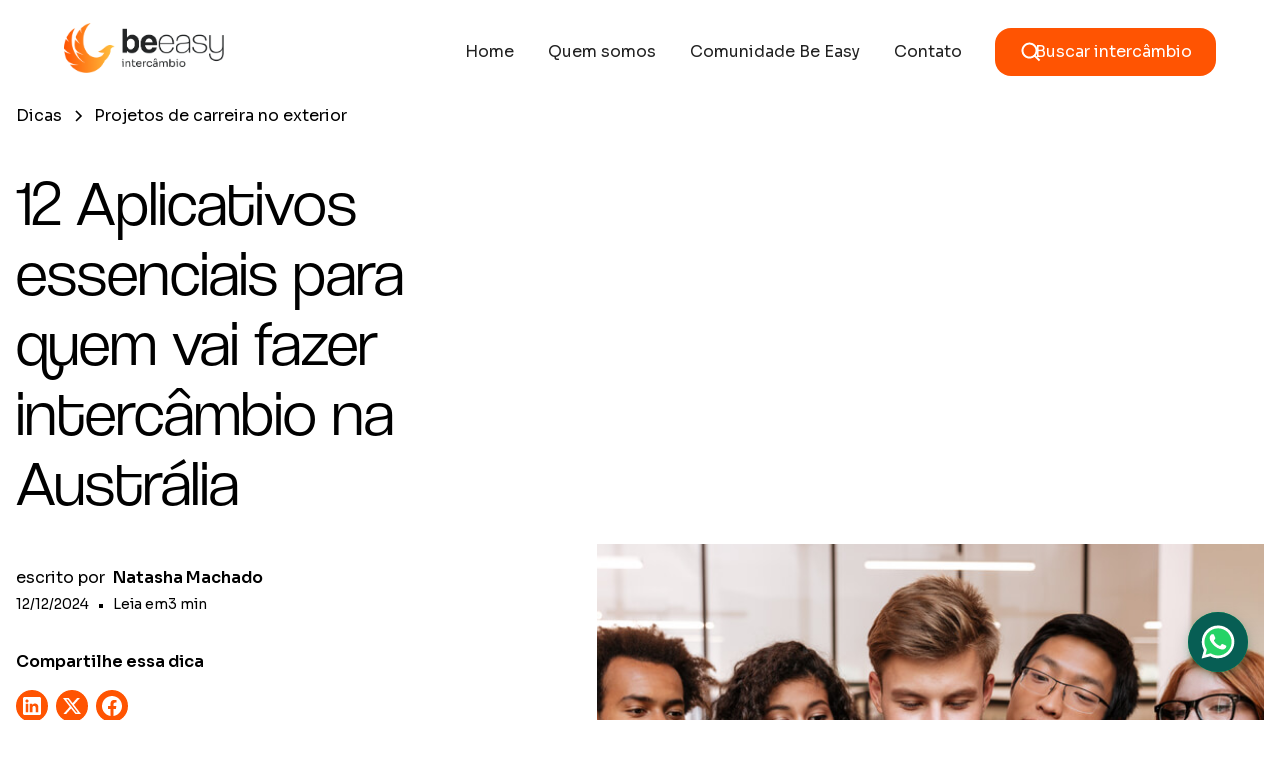

--- FILE ---
content_type: text/html
request_url: https://beeasyintercambio.com/dica/12-aplicativos-essenciais-para-quem-vai-fazer-intercambio-na-australia
body_size: 14074
content:
<!DOCTYPE html><!-- This site was created in Webflow. https://webflow.com --><!-- Last Published: Wed Jan 07 2026 18:13:48 GMT+0000 (Coordinated Universal Time) --><html data-wf-domain="beeasyintercambio.com" data-wf-page="64e5226358c35b2cfe0693ba" data-wf-site="64dcd99423e0c39909a28b75" lang="pt-BR" data-wf-collection="64e5226358c35b2cfe06939c" data-wf-item-slug="12-aplicativos-essenciais-para-quem-vai-fazer-intercambio-na-australia"><head><meta charset="utf-8"/><title>12 Aplicativos essenciais para quem vai fazer intercâmbio na Austrália | Projetos de carreira no exterior - Be Easy</title><link rel="alternate" hrefLang="x-default" href="https://beeasyintercambio.com/dica/12-aplicativos-essenciais-para-quem-vai-fazer-intercambio-na-australia"/><link rel="alternate" hrefLang="pt-BR" href="https://beeasyintercambio.com/dica/12-aplicativos-essenciais-para-quem-vai-fazer-intercambio-na-australia"/><link rel="alternate" hrefLang="es" href="https://beeasyintercambio.com/es-co/dica/12-aplicativos-essenciais-para-quem-vai-fazer-intercambio-na-australia"/><meta content="Be easy selecionou 12 apps indispensáveis para tornar sua experiência australiana tão fácil e agradável quanto possível.‍ - Projetos de carreira no exterior - Be Easy" name="description"/><meta content="12 Aplicativos essenciais para quem vai fazer intercâmbio na Austrália | Projetos de carreira no exterior - Be Easy" property="og:title"/><meta content="Be easy selecionou 12 apps indispensáveis para tornar sua experiência australiana tão fácil e agradável quanto possível.‍ - Projetos de carreira no exterior - Be Easy" property="og:description"/><meta content="https://cdn.prod.website-files.com/64e21a34e41da63fe4f44c5a/660992ac69cb56cdcf80d2f8_friends-enjoying-time-together-using-mobile-phone-SBI-302824099%20(1).jpg" property="og:image"/><meta content="12 Aplicativos essenciais para quem vai fazer intercâmbio na Austrália | Projetos de carreira no exterior - Be Easy" property="twitter:title"/><meta content="Be easy selecionou 12 apps indispensáveis para tornar sua experiência australiana tão fácil e agradável quanto possível.‍ - Projetos de carreira no exterior - Be Easy" property="twitter:description"/><meta content="https://cdn.prod.website-files.com/64e21a34e41da63fe4f44c5a/660992ac69cb56cdcf80d2f8_friends-enjoying-time-together-using-mobile-phone-SBI-302824099%20(1).jpg" property="twitter:image"/><meta property="og:type" content="website"/><meta content="summary_large_image" name="twitter:card"/><meta content="width=device-width, initial-scale=1" name="viewport"/><meta content="JMl4MD8YW-_SzYx4LTqzCq6fQUfVknY4E-smptXFDko" name="google-site-verification"/><meta content="Webflow" name="generator"/><link href="https://cdn.prod.website-files.com/64dcd99423e0c39909a28b75/css/beeasy-intercambio.webflow.shared.6a93c43d4.min.css" rel="stylesheet" type="text/css" integrity="sha384-apPEPUmyTPvDtP6swW9KdcdHudx1NhcXSwbC2Ow5Din1YpecAG/bkCA9rDFxEctV" crossorigin="anonymous"/><link href="https://cdn.prod.website-files.com/64dcd99423e0c39909a28b75/css/beeasy-intercambio.webflow.64e5226358c35b2cfe0693ba-1db7041d5.min.css" rel="stylesheet" type="text/css" integrity="sha384-9EF1QBlQB8JY4cVKB7Q9SHCWWUWbmi2TIaPX5OWAKWFWRrIg7bRgiq0qjjaTHRbB" crossorigin="anonymous"/><style>@media (min-width:992px) {html.w-mod-js:not(.w-mod-ix) [data-w-id="f3c24653-e03b-a0d0-af3a-18e7d620d80a"] {-webkit-transform:translate3d(0, 3rem, 0) scale3d(1, 1, 1) rotateX(0) rotateY(0) rotateZ(0) skew(0, 0);-moz-transform:translate3d(0, 3rem, 0) scale3d(1, 1, 1) rotateX(0) rotateY(0) rotateZ(0) skew(0, 0);-ms-transform:translate3d(0, 3rem, 0) scale3d(1, 1, 1) rotateX(0) rotateY(0) rotateZ(0) skew(0, 0);transform:translate3d(0, 3rem, 0) scale3d(1, 1, 1) rotateX(0) rotateY(0) rotateZ(0) skew(0, 0);opacity:0;}}@media (max-width:991px) and (min-width:768px) {html.w-mod-js:not(.w-mod-ix) [data-w-id="f3c24653-e03b-a0d0-af3a-18e7d620d80a"] {height:0px;}}@media (max-width:767px) and (min-width:480px) {html.w-mod-js:not(.w-mod-ix) [data-w-id="f3c24653-e03b-a0d0-af3a-18e7d620d80a"] {height:0px;}}@media (max-width:479px) {html.w-mod-js:not(.w-mod-ix) [data-w-id="f3c24653-e03b-a0d0-af3a-18e7d620d80a"] {height:0px;}}</style><link href="https://fonts.googleapis.com" rel="preconnect"/><link href="https://fonts.gstatic.com" rel="preconnect" crossorigin="anonymous"/><script src="https://ajax.googleapis.com/ajax/libs/webfont/1.6.26/webfont.js" type="text/javascript"></script><script type="text/javascript">WebFont.load({  google: {    families: ["Sora:regular,600"]  }});</script><script src="https://use.typekit.net/pye6vzq.js" type="text/javascript"></script><script type="text/javascript">try{Typekit.load();}catch(e){}</script><script type="text/javascript">!function(o,c){var n=c.documentElement,t=" w-mod-";n.className+=t+"js",("ontouchstart"in o||o.DocumentTouch&&c instanceof DocumentTouch)&&(n.className+=t+"touch")}(window,document);</script><link href="https://cdn.prod.website-files.com/64dcd99423e0c39909a28b75/64ecfd5122c50d6d797788d0_Frame%2053.png" rel="shortcut icon" type="image/x-icon"/><link href="https://cdn.prod.website-files.com/64dcd99423e0c39909a28b75/64ecfd152192c659ace42d9b_Frame%2052.png" rel="apple-touch-icon"/><link href="rss.xml" rel="alternate" title="RSS Feed" type="application/rss+xml"/><script async="" src="https://www.googletagmanager.com/gtag/js?id=G-37D771YJWX"></script><script type="text/javascript">window.dataLayer = window.dataLayer || [];function gtag(){dataLayer.push(arguments);}gtag('set', 'developer_id.dZGVlNj', true);gtag('js', new Date());gtag('config', 'G-37D771YJWX');</script><script src="https://www.google.com/recaptcha/api.js" type="text/javascript"></script><!-- [Attributes by Finsweet] Disable scrolling -->
<script defer src="https://cdn.jsdelivr.net/npm/@finsweet/attributes-scrolldisable@1/scrolldisable.js"></script>
<!-- Google Tag Manager -->
<script>(function(w,d,s,l,i){w[l]=w[l]||[];w[l].push({'gtm.start':
new Date().getTime(),event:'gtm.js'});var f=d.getElementsByTagName(s)[0],
j=d.createElement(s),dl=l!='dataLayer'?'&l='+l:'';j.async=true;j.src=
'https://www.googletagmanager.com/gtm.js?id='+i+dl;f.parentNode.insertBefore(j,f);
})(window,document,'script','dataLayer','GTM-584FH8T5');</script>
<!-- End Google Tag Manager -->
<!-- [Attributes by Finsweet] Social Share -->
<script defer src="https://cdn.jsdelivr.net/npm/@finsweet/attributes-socialshare@1/socialshare.js"></script>

<!-- [Attributes by Finsweet] Powerful Rich Text -->
<script defer src="https://cdn.jsdelivr.net/npm/@finsweet/attributes-richtext@1/richtext.js"></script>

<!-- [Attributes by Finsweet] Read Time -->
<script defer src="https://cdn.jsdelivr.net/npm/@finsweet/attributes-readtime@1/readtime.js"></script>


<!-- Schema Markup -->
<script type="application/ld+json">
{
  "@context": "https://schema.org",
  "@type": "BlogPosting",
  "headline": "12 Aplicativos essenciais para quem vai fazer intercâmbio na Austrália",
  "alternativeHeadline": "Be easy selecionou 12 apps indispensáveis para tornar sua experiência australiana tão fácil e agradável quanto possível.‍",
  "image": "https://cdn.prod.website-files.com/64e21a34e41da63fe4f44c5a/660992ac69cb56cdcf80d2f8_friends-enjoying-time-together-using-mobile-phone-SBI-302824099%20(1).jpg",
  "author": {
    "@type": "Person",
    "name": "Natasha D`Angelo",
    "image": "https://cdn.prod.website-files.com/64dcd99423e0c39909a28b75/64ecf21333fbce5f76e7075f_foto-ceo-beeasy.jpeg"
  },
  "editor": "Editor da Be Easy",
  "genre": "Intercâmbio, Educação",
  "keywords": "intercâmbio, viagem, educação, dicas, Intercâmbio para canadá",
  "wordCount": "1200",
  "publisher": {
    "@type": "Organization",
    "name": "Be Easy",
    "logo": {
      "@type": "ImageObject",
      "url": "https://cdn.prod.website-files.com/64dcd99423e0c39909a28b75/64dd08eb5f76e7cb927092de_be-easey_logotipo.png"
    }
  },
  "URL": "12-aplicativos-essenciais-para-quem-vai-fazer-intercambio-na-australia",
  "datePublished": "Dec 12, 2024",
  "dateCreated": "Mar 31, 2024",
  "dateModified": "Dec 12, 2024",
  "description": "Be easy selecionou 12 apps indispensáveis para tornar sua experiência australiana tão fácil e agradável quanto possível.‍",
  "articleSection": "Projetos de carreira no exterior",
  "mainEntity": {
    "@type": "WebPage",
    "lastReviewed": "Dec 12, 2024"
  }
}
</script></head><body><div class="page-wrapper"><div class="global-styles w-embed"><style>

/* Make text look crisper and more legible in all browsers */
body {
  -webkit-font-smoothing: antialiased;
  -moz-osx-font-smoothing: grayscale;
  font-smoothing: antialiased;
  text-rendering: optimizeLegibility;
}

/* Focus state style for keyboard navigation for the focusable elements */
*[tabindex]:focus-visible,
  input[type="file"]:focus-visible {
   outline: 0.125rem solid #4d65ff;
   outline-offset: 0.125rem;
}

/* Get rid of top margin on first element in any rich text element */
.w-richtext > :not(div):first-child, .w-richtext > div:first-child > :first-child {
  margin-top: 0 !important;
}

/* Get rid of bottom margin on last element in any rich text element */
.w-richtext>:last-child, .w-richtext ol li:last-child, .w-richtext ul li:last-child {
	margin-bottom: 0 !important;
}

/* Prevent all click and hover interaction with an element */
.pointer-events-off {
	pointer-events: none;
}

/* Enables all click and hover interaction with an element */
.pointer-events-on {
  pointer-events: auto;
}

/* Create a class of .div-square which maintains a 1:1 dimension of a div */
.div-square::after {
	content: "";
	display: block;
	padding-bottom: 100%;
}

/* Make sure containers never lose their center alignment */
.container-medium,.container-small, .container-large {
	margin-right: auto !important;
  margin-left: auto !important;
}

/* 
Make the following elements inherit typography styles from the parent and not have hardcoded values. 
Important: You will not be able to style for example "All Links" in Designer with this CSS applied.
Uncomment this CSS to use it in the project. Leave this message for future hand-off.
*/
/*
a,
.w-input,
.w-select,
.w-tab-link,
.w-nav-link,
.w-dropdown-btn,
.w-dropdown-toggle,
.w-dropdown-link {
  color: inherit;
  text-decoration: inherit;
  font-size: inherit;
}
*/

/* Apply "..." after 3 lines of text */
.text-style-3lines {
	display: -webkit-box;
	overflow: hidden;
	-webkit-line-clamp: 3;
	-webkit-box-orient: vertical;
}

/* Apply "..." after 2 lines of text */
.text-style-2lines {
	display: -webkit-box;
	overflow: hidden;
	-webkit-line-clamp: 2;
	-webkit-box-orient: vertical;
}

/* Adds inline flex display */
.display-inlineflex {
  display: inline-flex;
}

/* These classes are never overwritten */
.hide {
  display: none !important;
}

@media screen and (max-width: 991px) {
    .hide, .hide-tablet {
        display: none !important;
    }
}
  @media screen and (max-width: 767px) {
    .hide-mobile-landscape{
      display: none !important;
    }
}
  @media screen and (max-width: 479px) {
    .hide-mobile{
      display: none !important;
    }
}
 
.margin-0 {
  margin: 0rem !important;
}
  
.padding-0 {
  padding: 0rem !important;
}

.spacing-clean {
padding: 0rem !important;
margin: 0rem !important;
}

.margin-top {
  margin-right: 0rem !important;
  margin-bottom: 0rem !important;
  margin-left: 0rem !important;
}

.padding-top {
  padding-right: 0rem !important;
  padding-bottom: 0rem !important;
  padding-left: 0rem !important;
}
  
.margin-right {
  margin-top: 0rem !important;
  margin-bottom: 0rem !important;
  margin-left: 0rem !important;
}

.padding-right {
  padding-top: 0rem !important;
  padding-bottom: 0rem !important;
  padding-left: 0rem !important;
}

.margin-bottom {
  margin-top: 0rem !important;
  margin-right: 0rem !important;
  margin-left: 0rem !important;
}

.padding-bottom {
  padding-top: 0rem !important;
  padding-right: 0rem !important;
  padding-left: 0rem !important;
}

.margin-left {
  margin-top: 0rem !important;
  margin-right: 0rem !important;
  margin-bottom: 0rem !important;
}
  
.padding-left {
  padding-top: 0rem !important;
  padding-right: 0rem !important;
  padding-bottom: 0rem !important;
}
  
.margin-horizontal {
  margin-top: 0rem !important;
  margin-bottom: 0rem !important;
}

.padding-horizontal {
  padding-top: 0rem !important;
  padding-bottom: 0rem !important;
}

.margin-vertical {
  margin-right: 0rem !important;
  margin-left: 0rem !important;
}
  
.padding-vertical {
  padding-right: 0rem !important;
  padding-left: 0rem !important;
}

</style></div><div data-animation="default" class="navbar_component w-nav" data-easing2="ease" fs-scrolldisable-element="smart-nav" data-easing="ease" data-collapse="medium" data-w-id="f3c24653-e03b-a0d0-af3a-18e7d620d7fa" role="banner" data-duration="400"><div class="navbar_container"><a href="/" class="navbar1_logo-link w-nav-brand"><img src="https://cdn.prod.website-files.com/64dcd99423e0c39909a28b75/64dd08eb5f76e7cb927092de_be-easey_logotipo.png" loading="lazy" width="212.5" alt="" class="navbar_logo"/></a><nav role="navigation" class="navbar_menu is-page-height-tablet w-nav-menu"><a href="/quem-somos" class="navbar_link w-nav-link">Home</a><a href="/quem-somos" class="navbar_link w-nav-link">Quem somos</a><a href="#" class="navbar_link w-nav-link">Comunidade Be Easy</a><div data-hover="true" data-delay="200" data-w-id="f3c24653-e03b-a0d0-af3a-18e7d620d805" class="navbar1_menu-dropdown w-dropdown"><div class="navbar1_dropdown-toggle w-dropdown-toggle"><div class="dropdown-icon w-embed"><svg width=" 100%" height=" 100%" viewBox="0 0 16 16" fill="none" xmlns="http://www.w3.org/2000/svg">
<path fill-rule="evenodd" clip-rule="evenodd" d="M2.55806 6.29544C2.46043 6.19781 2.46043 6.03952 2.55806 5.94189L3.44195 5.058C3.53958 4.96037 3.69787 4.96037 3.7955 5.058L8.00001 9.26251L12.2045 5.058C12.3021 4.96037 12.4604 4.96037 12.5581 5.058L13.4419 5.94189C13.5396 6.03952 13.5396 6.19781 13.4419 6.29544L8.17678 11.5606C8.07915 11.6582 7.92086 11.6582 7.82323 11.5606L2.55806 6.29544Z" fill="currentColor"/>
</svg></div><div>Soluções</div></div><nav data-w-id="f3c24653-e03b-a0d0-af3a-18e7d620d80a" class="navbar1_dropdown-list w-dropdown-list"><a href="#" class="navbar1_dropdown-link w-dropdown-link">Link Five</a><a href="#" class="navbar1_dropdown-link w-dropdown-link">Link Six</a><a href="#" class="navbar1_dropdown-link w-dropdown-link">Link Seven</a></nav></div><a href="/contato" class="navbar_link w-nav-link">Contato</a><div class="navbar1_menu-buttons"><a href="#" class="button is-icon text-align-right w-inline-block"><div class="icon-1x1-small fix w-embed"><svg width="25" height="25" viewBox="0 0 25 25" fill="currentColor" xmlns="http://www.w3.org/2000/svg">
<path d="M10.5 18.5605C12.275 18.5602 13.9988 17.966 15.397 16.8725L19.793 21.2685L21.207 19.8545L16.811 15.4585C17.905 14.0602 18.4996 12.336 18.5 10.5605C18.5 6.14955 14.911 2.56055 10.5 2.56055C6.089 2.56055 2.5 6.14955 2.5 10.5605C2.5 14.9715 6.089 18.5605 10.5 18.5605ZM10.5 4.56055C13.809 4.56055 16.5 7.25155 16.5 10.5605C16.5 13.8695 13.809 16.5605 10.5 16.5605C7.191 16.5605 4.5 13.8695 4.5 10.5605C4.5 7.25155 7.191 4.56055 10.5 4.56055Z" fill="currentColor"/>
</svg></div><div>Buscar intercâmbio</div></a></div></nav><div class="navbar_menu-button w-nav-button"><div class="menu-icon1"><div class="menu-icon1_line-top"></div><div class="menu-icon1_line-middle"><div class="menu-icon_line-middle-inner"></div></div><div class="menu-icon1_line-bottom"></div></div></div></div></div><main class="main-wrapper"><header class="section_blog-post-header3"><div class="padding-global"><div class="container-large"><div class="padding-small"><div class="w-layout-grid blog-post-header_component"><div class="blog-post-header3_title-wrapper"><div class="blog-post-header3_breadcrumb"><a href="/dicas" class="breadcrumb-link w-inline-block"><div>Dicas</div></a><div class="breadcrumb-divider w-embed"><svg width="16" height="16" viewBox="0 0 16 16" fill="none" xmlns="http://www.w3.org/2000/svg">
<path d="M6 3L11 8L6 13" stroke="CurrentColor" stroke-width="1.5"/>
</svg></div><a href="#" class="breadcrumb-link w-inline-block"><div>Projetos de carreira no exterior</div></a></div><div class="margin-bottom margin-large"><h1>12 Aplicativos essenciais para quem vai fazer intercâmbio na Austrália</h1></div><div class="blog-post-header3_content-top"><div class="blog-post-header3_author-wrapper"><div class="blog-post-header3_author-text"><div class="margin-right margin-xsmall">escrito por </div><div class="text-weight-semibold">Natasha Machado</div></div><div class="blog-post-header3_date-wrapper"><div class="text-size-small">12/12/2024</div><div class="blog-post-header3_text-divider">•</div><div class="wrapper-leia"><div class="text-size-small">Leia em </div><div class="text-size-small"><span fs-readtime-element="time">5</span> min</div></div></div></div><div class="blog-post-header3_share-wrapper"><div class="text-weight-semibold">Compartilhe essa dica</div><div class="w-layout-grid blog-post-header3_share"><a fs-socialshare-element="linkedin" href="#" class="blog-post-header3_social-link w-inline-block"><div class="icon-embed-xsmall w-embed"><svg width="100%" height="100%" viewBox="0 0 24 24" fill="none" xmlns="http://www.w3.org/2000/svg">
<path fill-rule="evenodd" clip-rule="evenodd" d="M4.5 3C3.67157 3 3 3.67157 3 4.5V19.5C3 20.3284 3.67157 21 4.5 21H19.5C20.3284 21 21 20.3284 21 19.5V4.5C21 3.67157 20.3284 3 19.5 3H4.5ZM8.52076 7.00272C8.52639 7.95897 7.81061 8.54819 6.96123 8.54397C6.16107 8.53975 5.46357 7.90272 5.46779 7.00413C5.47201 6.15897 6.13998 5.47975 7.00764 5.49944C7.88795 5.51913 8.52639 6.1646 8.52076 7.00272ZM12.2797 9.76176H9.75971H9.7583V18.3216H12.4217V18.1219C12.4217 17.742 12.4214 17.362 12.4211 16.9819V16.9818V16.9816V16.9815V16.9812C12.4203 15.9674 12.4194 14.9532 12.4246 13.9397C12.426 13.6936 12.4372 13.4377 12.5005 13.2028C12.7381 12.3253 13.5271 11.7586 14.4074 11.8979C14.9727 11.9864 15.3467 12.3141 15.5042 12.8471C15.6013 13.1803 15.6449 13.5389 15.6491 13.8863C15.6605 14.9339 15.6589 15.9815 15.6573 17.0292V17.0294C15.6567 17.3992 15.6561 17.769 15.6561 18.1388V18.3202H18.328V18.1149C18.328 17.6629 18.3278 17.211 18.3275 16.7591V16.759V16.7588C18.327 15.6293 18.3264 14.5001 18.3294 13.3702C18.3308 12.8597 18.276 12.3563 18.1508 11.8627C17.9638 11.1286 17.5771 10.5211 16.9485 10.0824C16.5027 9.77019 16.0133 9.5691 15.4663 9.5466C15.404 9.54401 15.3412 9.54062 15.2781 9.53721L15.2781 9.53721L15.2781 9.53721C14.9984 9.52209 14.7141 9.50673 14.4467 9.56066C13.6817 9.71394 13.0096 10.0641 12.5019 10.6814C12.4429 10.7522 12.3852 10.8241 12.2991 10.9314L12.2991 10.9315L12.2797 10.9557V9.76176ZM5.68164 18.3244H8.33242V9.76733H5.68164V18.3244Z" fill="CurrentColor"/>
</svg></div></a><a fs-socialshare-element="twitter" href="#" class="blog-post-header3_social-link w-inline-block"><div class="icon-embed-xsmall w-embed"><svg width="100%" height="100%" viewBox="0 0 24 24" fill="none" xmlns="http://www.w3.org/2000/svg">
<path d="M17.1761 4H19.9362L13.9061 10.7774L21 20H15.4456L11.0951 14.4066L6.11723 20H3.35544L9.80517 12.7508L3 4H8.69545L12.6279 9.11262L17.1761 4ZM16.2073 18.3754H17.7368L7.86441 5.53928H6.2232L16.2073 18.3754Z" fill="CurrentColor"/>
</svg></div></a><a fs-socialshare-element="facebook" href="#" class="blog-post-header3_social-link w-inline-block"><div class="icon-embed-xsmall w-embed"><svg width="100%" height="100%" viewBox="0 0 24 24" fill="none" xmlns="http://www.w3.org/2000/svg">
<path d="M22 12.0611C22 6.50451 17.5229 2 12 2C6.47715 2 2 6.50451 2 12.0611C2 17.0828 5.65684 21.2452 10.4375 22V14.9694H7.89844V12.0611H10.4375V9.84452C10.4375 7.32296 11.9305 5.93012 14.2146 5.93012C15.3088 5.93012 16.4531 6.12663 16.4531 6.12663V8.60261H15.1922C13.95 8.60261 13.5625 9.37822 13.5625 10.1739V12.0611H16.3359L15.8926 14.9694H13.5625V22C18.3432 21.2452 22 17.083 22 12.0611Z" fill="CurrentColor"/>
</svg></div></a></div></div></div></div><div class="blog-post-header3_image-wrapper"><img src="https://cdn.prod.website-files.com/64e21a34e41da63fe4f44c5a/660992ac69cb56cdcf80d2f8_friends-enjoying-time-together-using-mobile-phone-SBI-302824099%20(1).jpg" loading="eager" alt="" class="blog-post-header3_image"/></div></div></div></div></div></header><header class="section_content29"><div class="padding-global"><div class="container-large"><div class="padding-section-medium"><div class="max-width-large align-center"><div class="content29_content"><div fs-richtext-element="rich-text" fs-readtime-element="contents" class="text-rich-text w-richtext"><p><strong>Se você está planejando fazer intercâmbio na Austrália, ter os aplicativos certos no seu smartphone pode simplificar muito a sua vida. A Be easy selecionou 12 apps indispensáveis para tornar sua experiência australiana tão fácil e agradável quanto possível.</strong></p><p>‍</p><p>‍</p><h2><strong>Transporte e mobilidade: Chegue ao seu destino com facilidade</strong></h2><p>‍</p><h3><strong>1. Ola</strong></h3><p>‍</p><p>Este aplicativo é o principal concorrente do Uber na Austrália, oferecendo corridas mais baratas e uma ampla rede de motoristas cadastrados. Com o Ola, você pode se locomover de forma rápida e econômica, sem precisar se preocupar com dinheiro em espécie ou cartões de transporte.</p><p>‍</p><h3><strong>2. CityMapper</strong></h3><p>‍</p><p>Se você vai morar em Sydney ou Melbourne, este app é essencial. Ele mostra a melhor rota e combinação de transporte público para chegar ao seu destino, com informações em tempo real sobre horários, atrasos e interrupções. Com o CityMapper, você nunca mais vai se perder ou perder o ônibus.</p><p>‍</p><p>‍</p><h2><strong>Acomodação e compras: Encontre o lar perfeito e faça ótimos negócios</strong></h2><p>‍</p><h3><strong>3. Flatmates</strong></h3><p>‍</p><p>Este aplicativo ajuda a encontrar quartos compartilhados ou inteiros para sua estadia no país. Você pode pesquisar por localização, preço e comodidades, e entrar em contato diretamente com os proprietários ou colegas de quarto. É uma ótima opção para quem quer <a href="https://www.beeasyintercambio.com/pacotes/estudar-e-trabalhar-na-australia">estudar e trabalhar na Austrália</a>, economizando dinheiro e fazendo novos amigos.</p><p>‍</p><h3><strong>4. Domain</strong></h3><p>‍</p><p>Se você prefere ter seu próprio espaço, o Domain é o app certo para você. Ele permite salvar suas pesquisas favoritas de imóveis e receber notificações quando novas propriedades que correspondam às suas preferências forem criadas. Assim, você não perde nenhuma oportunidade de encontrar o lar perfeito.</p><p>‍</p><h3><strong>5. Gumtree</strong></h3><p>‍</p><p>Este é o &quot;Mercado Livre&quot; da Austrália, onde você pode comprar e vender praticamente qualquer coisa, incluindo móveis para a sua nova casa. É uma ótima maneira de economizar dinheiro e encontrar itens únicos e autênticos.</p><p>‍</p><p>‍</p><h2><strong>Emprego e networking: Impulsione sua carreira e faça novos amigos</strong></h2><p>‍</p><h3><strong>6. Seek</strong></h3><p>‍</p><p>Este aplicativo lista milhares de vagas de emprego em todo o país, permitindo receber notificações sobre novos anúncios e recomendações personalizadas com base no seu perfil e interesses. Com o Seek, você pode encontrar o trabalho perfeito para complementar seus estudos e ganhar experiência internacional.</p><p>‍</p><h3><strong>7. Meetup</strong></h3><p>‍</p><p>Este app facilita a localização de eventos próximos e a socialização, ajudando a conhecer novas pessoas e se integrar à comunidade local. Você pode encontrar grupos com interesses semelhantes aos seus, desde esportes e hobbies até idiomas e cultura.</p><p>‍</p><p>‍</p><h2><strong>Alimentação e lazer: Desfrute do melhor da gastronomia e das atrações australianas</strong></h2><p>‍</p><h3><strong>8. Deliveroo</strong></h3><p>‍</p><p>Quando você estiver com preguiça de cozinhar ou quiser experimentar um novo restaurante, o Deliveroo entrega a comida escolhida diretamente na sua porta. Com uma grande variedade de opções e promoções frequentes, você nunca mais vai ficar com fome.</p><p>‍</p><h3><strong>9. Happiest Hour</strong></h3><p>‍</p><p>Este aplicativo permite encontrar as melhores promoções em bares e restaurantes próximos, ajudando a economizar dinheiro enquanto desfruta da vida social australiana. É perfeito para quem quer conhecer novos lugares e se divertir sem gastar muito.</p><p>‍</p><h3><strong>10. Beachsafe</strong></h3><p>‍</p><p>A Austrália é conhecida por suas praias incríveis, mas é importante estar ciente dos riscos e condições antes de entrar na água. O Beachsafe fornece informações sobre localização, clima, condições de surf, perigos e instalações das praias australianas, garantindo uma experiência segura e agradável.</p><p>‍</p><p>‍</p><h2><strong>Documentação e planejamento: Organize sua vida na Austrália</strong></h2><p>‍</p><h3><strong>11. ATO App</strong></h3><p>‍</p><p>Este é o aplicativo oficial da Receita Federal Australiana, que permite acompanhar a movimentação do TFN (Tax File Number), documento gratuito e essencial para fins fiscais e de aposentadoria na Austrália. Com o ATO App, você pode gerenciar suas obrigações fiscais de forma fácil e rápida.</p><p>‍</p><h3><strong>12. PackPoint</strong></h3><p>‍</p><p>Fazer as malas para um intercâmbio pode ser estressante, mas o PackPoint torna essa tarefa muito mais simples. Ele cria uma lista de bagagem personalizada com base no seu destino, duração da estadia e atividades planejadas, garantindo que você não esqueça nada importante.</p><p>‍</p><p>‍</p><h2><strong>Bônus: Serviço de tradução gratuito</strong></h2><p>‍</p><p>Além desses 12 aplicativos essenciais, é importante lembrar que, com o visto de estudante, você tem direito a ter até 10 documentos pessoais traduzidos para o inglês pelo &quot;<a href="https://www.homeaffairs.gov.au/">Home Affairs</a>&quot;, dentro dos primeiros dois anos da data de concessão do seu visto, através do Free Translation Service. Esse serviço pode ser muito útil para quem precisa apresentar documentos importantes, como histórico escolar e certidões, em inglês.</p><p>‍</p><p>‍</p><h2><strong>Be easy</strong></h2><p>‍</p><p>Na <strong>Be easy</strong>, estamos comprometidos em tornar seu intercâmbio na Austrália uma experiência única e enriquecedora. Além de oferecer orientações sobre estudos, trabalho e acomodação, também compartilhamos dicas valiosas, como estes aplicativos essenciais, para facilitar sua adaptação e aproveitar ao máximo sua estadia no país. <strong>Entre em contato conosco e descubra como podemos ajudá-lo a transformar seu sonho de estudar na Austrália em realidade.</strong></p><p>‍</p></div><div fs-richtext-component="alemao" class="banner-text text-align-center align-center"><div class="warp-banner text-align-center align-center"><h3 class="heading-style-h3">Se interessou por esse intercâmbio?</h3><p class="text-size-medium">Clique aqui e fale com um de nossos especialistas.</p><a href="https://wa.me/5511940522976?text=Quero%20informações%20sobre%20BeEasy" target="_blank" class="button is-alternative w-button">Falar com especialista</a></div></div></div><div class="content29_content-bottom"><div class="content29_share-wrapper"><div class="text-size-medium text-weight-semibold">Compartilhe essa dica</div><div class="w-layout-grid blog-post-header3_share"><a fs-socialshare-element="linkedin" href="#" class="blog-post-header3_social-link w-inline-block"><div class="icon-embed-xsmall w-embed"><svg width="100%" height="100%" viewBox="0 0 24 24" fill="none" xmlns="http://www.w3.org/2000/svg">
<path fill-rule="evenodd" clip-rule="evenodd" d="M4.5 3C3.67157 3 3 3.67157 3 4.5V19.5C3 20.3284 3.67157 21 4.5 21H19.5C20.3284 21 21 20.3284 21 19.5V4.5C21 3.67157 20.3284 3 19.5 3H4.5ZM8.52076 7.00272C8.52639 7.95897 7.81061 8.54819 6.96123 8.54397C6.16107 8.53975 5.46357 7.90272 5.46779 7.00413C5.47201 6.15897 6.13998 5.47975 7.00764 5.49944C7.88795 5.51913 8.52639 6.1646 8.52076 7.00272ZM12.2797 9.76176H9.75971H9.7583V18.3216H12.4217V18.1219C12.4217 17.742 12.4214 17.362 12.4211 16.9819V16.9818V16.9816V16.9815V16.9812C12.4203 15.9674 12.4194 14.9532 12.4246 13.9397C12.426 13.6936 12.4372 13.4377 12.5005 13.2028C12.7381 12.3253 13.5271 11.7586 14.4074 11.8979C14.9727 11.9864 15.3467 12.3141 15.5042 12.8471C15.6013 13.1803 15.6449 13.5389 15.6491 13.8863C15.6605 14.9339 15.6589 15.9815 15.6573 17.0292V17.0294C15.6567 17.3992 15.6561 17.769 15.6561 18.1388V18.3202H18.328V18.1149C18.328 17.6629 18.3278 17.211 18.3275 16.7591V16.759V16.7588C18.327 15.6293 18.3264 14.5001 18.3294 13.3702C18.3308 12.8597 18.276 12.3563 18.1508 11.8627C17.9638 11.1286 17.5771 10.5211 16.9485 10.0824C16.5027 9.77019 16.0133 9.5691 15.4663 9.5466C15.404 9.54401 15.3412 9.54062 15.2781 9.53721L15.2781 9.53721L15.2781 9.53721C14.9984 9.52209 14.7141 9.50673 14.4467 9.56066C13.6817 9.71394 13.0096 10.0641 12.5019 10.6814C12.4429 10.7522 12.3852 10.8241 12.2991 10.9314L12.2991 10.9315L12.2797 10.9557V9.76176ZM5.68164 18.3244H8.33242V9.76733H5.68164V18.3244Z" fill="CurrentColor"/>
</svg></div></a><a fs-socialshare-element="twitter" href="#" class="blog-post-header3_social-link w-inline-block"><div class="icon-embed-xsmall w-embed"><svg width="100%" height="100%" viewBox="0 0 24 24" fill="none" xmlns="http://www.w3.org/2000/svg">
<path d="M17.1761 4H19.9362L13.9061 10.7774L21 20H15.4456L11.0951 14.4066L6.11723 20H3.35544L9.80517 12.7508L3 4H8.69545L12.6279 9.11262L17.1761 4ZM16.2073 18.3754H17.7368L7.86441 5.53928H6.2232L16.2073 18.3754Z" fill="CurrentColor"/>
</svg></div></a><a fs-socialshare-element="facebook" href="#" class="blog-post-header3_social-link w-inline-block"><div class="icon-embed-xsmall w-embed"><svg width="100%" height="100%" viewBox="0 0 24 24" fill="none" xmlns="http://www.w3.org/2000/svg">
<path d="M22 12.0611C22 6.50451 17.5229 2 12 2C6.47715 2 2 6.50451 2 12.0611C2 17.0828 5.65684 21.2452 10.4375 22V14.9694H7.89844V12.0611H10.4375V9.84452C10.4375 7.32296 11.9305 5.93012 14.2146 5.93012C15.3088 5.93012 16.4531 6.12663 16.4531 6.12663V8.60261H15.1922C13.95 8.60261 13.5625 9.37822 13.5625 10.1739V12.0611H16.3359L15.8926 14.9694H13.5625V22C18.3432 21.2452 22 17.083 22 12.0611Z" fill="CurrentColor"/>
</svg></div></a></div></div><div class="content29_tag-list-wrapper"></div></div><div class="content29_divider"></div><div class="content29_author-wrapper"><div class="content29_author-image-wrapper"><img src="https://cdn.prod.website-files.com/64dcd99423e0c39909a28b75/64ecf21333fbce5f76e7075f_foto-ceo-beeasy.jpeg" loading="lazy" width="384" alt="" class="content29_author-image"/></div><div class="content29_author-text"><div class="text-size-medium text-weight-semibold">Natasha Machado</div><div>Founder e CEO, Be Easy</div></div></div></div></div></div></div><footer class="footer_component"><div class="padding-global"><div class="container-large"><div class="padding-vertical padding-xxlarge"><div class="w-layout-grid footer_top-wrapper"><div class="footer_left-wrapper"><div class="margin-bottom margin-medium"><a href="/" class="footer11_logo-link w-nav-brand"><img src="https://cdn.prod.website-files.com/64dcd99423e0c39909a28b75/64dd09f1df6b66f902032878_Content.svg" loading="lazy" alt="Be easy logotipe" class="logo-footer"/></a></div><div class="margin-bottom margin-medium"><div class="footer11_details-wrapper"><div class="text-size-small"><strong>Be Easy, expandindo horizontes.<br/></strong>Mais que viagem, transformação.<br/><br/>‍<span class="text-weight-semibold">Contato<br/>‍</span><a href="#" class="link-footer">+55 11 94052-2976<br/>‍</a><a href="#" class="link-footer">contato@beeasyintercambio.com</a></div></div></div><div class="w-layout-grid footer11_social-list"><a href="https://www.facebook.com/profile.php?id=100093041422491&amp;mibextid=LQQJ4d" target="_blank" class="footer_social-link w-inline-block"><div class="social-icon w-embed"><svg width="100%" height="100%" viewBox="0 0 24 24" fill="none" xmlns="http://www.w3.org/2000/svg">
<path d="M16.5 6H13.5C12.9477 6 12.5 6.44772 12.5 7V10H16.5C16.6137 9.99748 16.7216 10.0504 16.7892 10.1419C16.8568 10.2334 16.8758 10.352 16.84 10.46L16.1 12.66C16.0318 12.8619 15.8431 12.9984 15.63 13H12.5V20.5C12.5 20.7761 12.2761 21 12 21H9.5C9.22386 21 9 20.7761 9 20.5V13H7.5C7.22386 13 7 12.7761 7 12.5V10.5C7 10.2239 7.22386 10 7.5 10H9V7C9 4.79086 10.7909 3 13 3H16.5C16.7761 3 17 3.22386 17 3.5V5.5C17 5.77614 16.7761 6 16.5 6Z" fill="CurrentColor"/>
</svg></div></a><a href="https://instagram.com/soubeeasy" target="_blank" class="footer_social-link w-inline-block"><div class="social-icon w-embed"><svg width="100%" height="100%" viewBox="0 0 24 24" fill="none" xmlns="http://www.w3.org/2000/svg">
<path fill-rule="evenodd" clip-rule="evenodd" d="M16 3H8C5.23858 3 3 5.23858 3 8V16C3 18.7614 5.23858 21 8 21H16C18.7614 21 21 18.7614 21 16V8C21 5.23858 18.7614 3 16 3ZM19.25 16C19.2445 17.7926 17.7926 19.2445 16 19.25H8C6.20735 19.2445 4.75549 17.7926 4.75 16V8C4.75549 6.20735 6.20735 4.75549 8 4.75H16C17.7926 4.75549 19.2445 6.20735 19.25 8V16ZM16.75 8.25C17.3023 8.25 17.75 7.80228 17.75 7.25C17.75 6.69772 17.3023 6.25 16.75 6.25C16.1977 6.25 15.75 6.69772 15.75 7.25C15.75 7.80228 16.1977 8.25 16.75 8.25ZM12 7.5C9.51472 7.5 7.5 9.51472 7.5 12C7.5 14.4853 9.51472 16.5 12 16.5C14.4853 16.5 16.5 14.4853 16.5 12C16.5027 10.8057 16.0294 9.65957 15.1849 8.81508C14.3404 7.97059 13.1943 7.49734 12 7.5ZM9.25 12C9.25 13.5188 10.4812 14.75 12 14.75C13.5188 14.75 14.75 13.5188 14.75 12C14.75 10.4812 13.5188 9.25 12 9.25C10.4812 9.25 9.25 10.4812 9.25 12Z" fill="CurrentColor"/>
</svg></div></a><a href="#" class="footer_social-link w-inline-block"><div class="social-icon w-embed"><svg width="100%" height="100%" viewBox="0 0 24 24" fill="none" xmlns="http://www.w3.org/2000/svg">
<path d="M20.9728 6.7174C20.5084 7.33692 19.947 7.87733 19.3103 8.31776C19.3103 8.47959 19.3103 8.64142 19.3103 8.81225C19.3154 11.7511 18.1415 14.5691 16.0518 16.6345C13.962 18.6999 11.1312 19.8399 8.19405 19.7989C6.49599 19.8046 4.81967 19.4169 3.29642 18.6661C3.21428 18.6302 3.16131 18.549 3.16162 18.4593V18.3604C3.16162 18.2313 3.26623 18.1267 3.39527 18.1267C5.06442 18.0716 6.67402 17.4929 7.99634 16.4724C6.48553 16.4419 5.12619 15.5469 4.5006 14.1707C4.46901 14.0956 4.47884 14.0093 4.52657 13.9432C4.57429 13.8771 4.653 13.8407 4.73425 13.8471C5.19342 13.8932 5.65718 13.8505 6.1002 13.7212C4.43239 13.375 3.17921 11.9904 2.99986 10.2957C2.99349 10.2144 3.02992 10.1357 3.096 10.0879C3.16207 10.0402 3.24824 10.0303 3.32338 10.062C3.77094 10.2595 4.25409 10.3635 4.74324 10.3676C3.28184 9.40846 2.65061 7.58405 3.20655 5.92622C3.26394 5.76513 3.40181 5.64612 3.5695 5.61294C3.73718 5.57975 3.90996 5.63728 4.02432 5.76439C5.99639 7.86325 8.70604 9.11396 11.5819 9.25279C11.5083 8.95885 11.4721 8.65676 11.4741 8.35372C11.501 6.76472 12.4842 5.34921 13.9634 4.76987C15.4425 4.19054 17.1249 4.56203 18.223 5.71044C18.9714 5.56785 19.695 5.31645 20.3707 4.96421C20.4202 4.93331 20.483 4.93331 20.5325 4.96421C20.5634 5.01373 20.5634 5.07652 20.5325 5.12604C20.2052 5.87552 19.6523 6.50412 18.9509 6.92419C19.5651 6.85296 20.1685 6.70807 20.7482 6.49264C20.797 6.45942 20.8611 6.45942 20.9099 6.49264C20.9508 6.51134 20.9814 6.54711 20.9935 6.59042C21.0056 6.63373 20.998 6.68018 20.9728 6.7174Z" fill="CurrentColor"/>
</svg></div></a><a href="https://www.linkedin.com/company/be-easy-interc%C3%A2mbio/" target="_blank" class="footer_social-link w-inline-block"><div class="social-icon w-embed"><svg width="100%" height="100%" viewBox="0 0 24 24" fill="none" xmlns="http://www.w3.org/2000/svg">
<path fill-rule="evenodd" clip-rule="evenodd" d="M5 3H19C20.1046 3 21 3.89543 21 5V19C21 20.1046 20.1046 21 19 21H5C3.89543 21 3 20.1046 3 19V5C3 3.89543 3.89543 3 5 3ZM8 18C8.27614 18 8.5 17.7761 8.5 17.5V10.5C8.5 10.2239 8.27614 10 8 10H6.5C6.22386 10 6 10.2239 6 10.5V17.5C6 17.7761 6.22386 18 6.5 18H8ZM7.25 9C6.42157 9 5.75 8.32843 5.75 7.5C5.75 6.67157 6.42157 6 7.25 6C8.07843 6 8.75 6.67157 8.75 7.5C8.75 8.32843 8.07843 9 7.25 9ZM17.5 18C17.7761 18 18 17.7761 18 17.5V12.9C18.0325 11.3108 16.8576 9.95452 15.28 9.76C14.177 9.65925 13.1083 10.1744 12.5 11.1V10.5C12.5 10.2239 12.2761 10 12 10H10.5C10.2239 10 10 10.2239 10 10.5V17.5C10 17.7761 10.2239 18 10.5 18H12C12.2761 18 12.5 17.7761 12.5 17.5V13.75C12.5 12.9216 13.1716 12.25 14 12.25C14.8284 12.25 15.5 12.9216 15.5 13.75V17.5C15.5 17.7761 15.7239 18 16 18H17.5Z" fill="CurrentColor"/>
</svg></div></a><a href="https://www.youtube.com/@soubeeasy" target="_blank" class="footer_social-link w-inline-block"><div class="social-icon w-embed"><svg width="100%" height="100%" viewBox="0 0 24 24" fill="none" xmlns="http://www.w3.org/2000/svg">
<path fill-rule="evenodd" clip-rule="evenodd" d="M18.5399 4.33992L19.9999 4.48992C21.7284 4.68529 23.0264 6.16064 22.9999 7.89992V16.0999C23.0264 17.8392 21.7284 19.3146 19.9999 19.5099L18.5999 19.6599C14.2315 20.1099 9.82835 20.1099 5.45991 19.6599L3.99991 19.5099C2.27143 19.3146 0.973464 17.8392 0.999909 16.0999V7.89992C0.973464 6.16064 2.27143 4.68529 3.99991 4.48992L5.39991 4.33992C9.76835 3.88995 14.1715 3.88995 18.5399 4.33992ZM11.1099 15.2199L14.9999 12.6199H15.0599C15.2695 12.4833 15.3959 12.2501 15.3959 11.9999C15.3959 11.7497 15.2695 11.5165 15.0599 11.3799L11.1699 8.77992C10.9402 8.62469 10.6437 8.60879 10.3987 8.73859C10.1538 8.86839 10.0004 9.12271 9.99991 9.39992V14.5999C10.0128 14.858 10.1576 15.0913 10.3832 15.2173C10.6088 15.3433 10.8834 15.3443 11.1099 15.2199Z" fill="currentColor"/>
</svg></div></a><a href="https://www.tiktok.com/@soubeeasy?_t=8fFct0NB9T3&amp;_r=1" target="_blank" class="footer_social-link w-inline-block"><div class="social-icon w-embed"><svg width="100%" height="100%" viewBox="0 0 30 34" fill="currentColor" xmlns="http://www.w3.org/2000/svg">
<path d="M29.4001 14.68V8.99998C26.7401 8.99998 24.7101 8.28998 23.4001 6.90998C22.0556 5.33503 21.3023 3.34053 21.2701 1.26998V0.859981L15.9001 0.72998V23.8C15.7159 24.8065 15.2273 25.7323 14.5002 26.4524C13.7732 27.1725 12.8427 27.6522 11.8344 27.8267C10.8262 28.0012 9.7886 27.8621 8.86185 27.4282C7.9351 26.9944 7.16378 26.2866 6.65201 25.4005C6.14025 24.5144 5.91268 23.4926 6.00004 22.4731C6.08739 21.4535 6.48546 20.4853 7.1405 19.6992C7.79554 18.913 8.67602 18.3468 9.66306 18.0769C10.6501 17.807 11.6962 17.8465 12.6601 18.19V12.69C12.0981 12.5979 11.5296 12.5511 10.9601 12.55C8.91109 12.55 6.90809 13.1576 5.20439 14.296C3.5007 15.4343 2.17283 17.0523 1.38871 18.9454C0.604586 20.8384 0.399424 22.9215 0.799167 24.9311C1.19891 26.9408 2.1856 28.7867 3.63448 30.2356C5.08335 31.6845 6.92932 32.6712 8.93897 33.0709C10.9486 33.4707 13.0317 33.2655 14.9247 32.4814C16.8177 31.6972 18.4358 30.3694 19.5741 28.6657C20.7125 26.962 21.3201 24.959 21.3201 22.91C21.319 22.4854 21.2923 22.0613 21.2401 21.64V12.49C23.6819 14.0149 26.5229 14.7774 29.4001 14.68Z" fill="currentColor"/>
</svg></div></a></div></div><div class="w-layout-grid footer_menu-wrapper"><div class="footer_link-list"><a aria-label="Ir para home page" href="#" class="footer_link">Home</a><a href="/quem-somos" class="footer_link">Quem somos</a><a href="/depoimentos" class="footer_link">Depoimentos</a><a href="https://www.beeasyintercambio.com/#buscar" class="footer_link">Buscar Intercâmbio</a><a href="/contato" class="footer_link">Contato</a></div><div class="footer_link-list hide-mobile-portrait"><a href="https://www.facebook.com/profile.php?id=100093041422491&amp;mibextid=LQQJ4d" target="_blank" class="footer_link">Facebook</a><a aria-label="abrir site do Instagram" href="https://instagram.com/soubeeasy" target="_blank" class="footer_link">Instagram</a><a href="https://www.linkedin.com/company/be-easy-interc%C3%A2mbio/" target="_blank" class="footer_link">Linkedin</a><a href="https://www.tiktok.com/@soubeeasy?_t=8fFct0NB9T3&amp;_r=1" target="_blank" class="footer_link">Tiktok</a><a href="#" class="footer_link">Twitter</a></div><div id="w-node-bb0699f6-0bea-54e7-1b1a-1021cab78fe7-243cd303" class="footer_link-list hide-mobile-portrait selo"></div></div></div><div class="padding-top padding-medium"><div class="footer11_bottom-wrapper"><div class="footer11_credit-text">© 2023 Be Easy. All rights reserved.</div><div class="w-layout-grid footer11_legal-list"><a href="https://www.beeasyintercambio.com/es-co" class="footer_legal-link">Sitio web en español</a><a href="https://www.beeasyintercambio.com/en" class="footer_legal-link">English Website</a></div><div class="w-layout-grid footer11_legal-list"><a href="/politica-de-privacidade" class="footer_legal-link">Política de Privacidade</a></div></div></div></div></div></div></footer></header></main></div><div class="live-chat-wrapper---brix"><div class="live-chat-content---brix"><div class="live-chat-content-left---brix"><a id="linkwhatsapp" href="https://wa.me/5511940522976?text=Quero%20informações%20sobre%20BeEasy" target="_blank" class="live-chat-button---brix whatsapp w-inline-block"><div class="live-chat-bubbble---brix whatsapp"><img src="https://cdn.prod.website-files.com/64dcd99423e0c39909a28b75/651da3efede440413519b75c_whatsapp-brix-templates-clonable.svg" alt="" class="live-chat-logo---brix"/></div></a></div></div></div><script src="https://d3e54v103j8qbb.cloudfront.net/js/jquery-3.5.1.min.dc5e7f18c8.js?site=64dcd99423e0c39909a28b75" type="text/javascript" integrity="sha256-9/aliU8dGd2tb6OSsuzixeV4y/faTqgFtohetphbbj0=" crossorigin="anonymous"></script><script src="https://cdn.prod.website-files.com/64dcd99423e0c39909a28b75/js/webflow.2e3687b2.6101eea913b64296.js" type="text/javascript" integrity="sha384-IcI8QzALBFFFRzqpKt3eF3z1N7asW3IHOs3kq9Sr27iioG82WEumWOlpaNi3MjQp" crossorigin="anonymous"></script><!-- Google Tag Manager (noscript) -->
<noscript><iframe src="https://www.googletagmanager.com/ns.html?id=GTM-584FH8T5"
height="0" width="0" style="display:none;visibility:hidden"></iframe></noscript>
<!-- End Google Tag Manager (noscript) -->
</body></html>

--- FILE ---
content_type: text/css
request_url: https://cdn.prod.website-files.com/64dcd99423e0c39909a28b75/css/beeasy-intercambio.webflow.64e5226358c35b2cfe0693ba-1db7041d5.min.css
body_size: 7987
content:
:root{--orange-red:#ff5402;--black:#232526;--white:white;--white-smoke:#f4f4f4;--goldenrod:#ffc33f}body{color:#000;font-family:Sora,sans-serif;font-size:1rem;line-height:1.5}h1{margin-top:0;margin-bottom:0;font-family:coolvetica,sans-serif;font-size:4rem;font-weight:300;line-height:1.1}h2{margin-top:0;margin-bottom:0;font-family:coolvetica,sans-serif;font-size:3rem;font-weight:300;line-height:1.2}h3{margin-top:0;margin-bottom:0;font-family:coolvetica,sans-serif;font-size:2.5rem;font-weight:300;line-height:1.2}h4{margin-top:0;margin-bottom:0;font-size:2rem;font-weight:700;line-height:1.4}h5{margin-top:0;margin-bottom:0;font-size:1.5rem;font-weight:700;line-height:1.5}h6{margin-top:0;margin-bottom:0;font-size:1.25rem;font-weight:700;line-height:1.5}p{margin-bottom:0;font-family:Sora,sans-serif}a{text-decoration:none}ul,ol{margin-top:0;margin-bottom:0;padding-left:1.5rem}li{margin-top:1rem;margin-bottom:1rem;font-size:1.125rem;line-height:1.5}img{max-width:100%;display:inline-block}label{margin-bottom:.25rem;font-weight:500}strong{font-weight:700}blockquote{border-left:.25rem solid var(--orange-red);background-image:linear-gradient(271deg,#fff0 80%,#ff540214);margin-top:1rem;margin-bottom:1rem;padding:4rem 5.15rem 4rem 3rem;font-size:1.25rem;line-height:1.7}figure{margin-top:2rem;margin-bottom:2rem}figcaption{text-align:center;margin-top:.25rem}.w-layout-grid{grid-row-gap:16px;grid-column-gap:16px;grid-template-rows:auto auto;grid-template-columns:1fr 1fr;grid-auto-columns:1fr;display:grid}.global-styles{display:block;position:fixed;inset:0% auto auto 0%}.margin-xsmall{margin:.5rem}.margin-large{margin:3rem}.padding-xxlarge{padding:5rem}.padding-small{padding:1rem}.padding-medium{padding:2rem}.margin-medium{margin:2rem}.padding-top,.padding-top.padding-xhuge{padding-bottom:0;padding-left:0;padding-right:0}.margin-bottom{margin-top:0;margin-left:0;margin-right:0}.margin-bottom.margin-small.z{z-index:10;position:relative}.margin-bottom.margin-xsmall,.margin-bottom.margin-small,.margin-bottom.margin-xsmall,.margin-bottom.margin-small{margin-top:0;margin-left:0;margin-right:0}.padding-vertical{padding-left:0;padding-right:0}.margin-right{margin-top:0;margin-bottom:0;margin-left:0}.icon-1x1-small{flex:none;width:1rem;height:1rem}.icon-1x1-small.fix{position:relative;top:-4px}.heading-style-h3{font-size:2rem;font-weight:700;line-height:1.1}.heading-style-h3.pais{margin-left:.54rem}.text-rich-text h1,.text-rich-text h2,.text-rich-text h3,.text-rich-text h4,.text-rich-text h5,.text-rich-text h6{margin-top:.5rem;margin-bottom:.5rem}.text-rich-text p{margin-bottom:.5rem;font-size:1.125rem;line-height:1.8}.text-rich-text ul{margin-bottom:1.5rem;padding-left:4rem;font-size:1.125rem;line-height:1.3}.text-rich-text ol{margin-bottom:1.5rem;line-height:1.7}.text-rich-text a{border-bottom:1px solid var(--orange-red);color:var(--black);font-weight:600}.text-rich-text.paises{margin-top:2rem}.padding-global{box-sizing:border-box;object-fit:fill;padding-left:0;padding-right:0;overflow:visible}.padding-global.fix-black{margin-bottom:-4rem;padding-bottom:2rem}.text-align-right{text-align:right}.max-width-large{width:100%;max-width:48rem}.max-width-large.align-center{margin-left:auto;margin-right:auto}.text-size-small{font-size:.875rem}.text-size-small.text-weight-semibold{font-weight:600}.text-size-small.text-weight-semibold.text-inline{display:inline}.text-size-small.text-weight-semibold.text-inline.text-color-black,.text-size-small.text-weight-semibold.text-color-black,.text-size-small.text-color-black{color:var(--black)}.text-size-small.curiosidade{margin-top:1rem}.container-large{width:100%;max-width:80rem;margin-left:auto;margin-right:auto}.text-align-center{text-align:center;align-self:stretch}.align-center{margin-left:auto;margin-right:auto}.button{background-color:var(--orange-red);color:#fff;text-align:center;border-radius:1rem;padding:.75rem 1.5rem;font-weight:400;transition:all .2s}.button:hover{background-color:var(--black)}.button.is-text{color:#000;background-color:#0000;border:2px solid #0000}.button.is-small{padding:.5rem 1.25rem}.button.is-large{padding:1rem 2rem}.button.is-secondary{color:#000;background-color:#0000;border:1px solid #000}.button.is-secondary:hover{border-color:var(--orange-red);background-color:var(--orange-red);color:var(--white-smoke)}.button.is-secondary.is-small{padding:.5rem 1.25rem}.button.is-secondary.is-buy-now-button{width:100%;margin-bottom:1rem}.button.is-secondary.is-alternate{color:#fff;background-color:#0000;border-color:#fff}.button.is-link{color:#000;background-color:#0000;border-style:none;padding:.25rem 0;line-height:1;text-decoration:none}.button.is-link.is-icon{grid-column-gap:1rem;grid-row-gap:1rem;flex-direction:row;justify-content:center;align-items:center;text-decoration:none;display:flex}.button.is-link.hide-tablet.text-color-white,.button.is-link.text-color-white{color:var(--white)}.button.is-dark{background-color:var(--black)}.button.is-add-to-cart-button{width:100%;margin-top:.5rem;margin-bottom:1rem}.button.max-width-full{justify-content:center}.button.is-yellow{background-color:var(--goldenrod);color:var(--black)}.button.paises{border:1px solid var(--orange-red);background-color:var(--goldenrod);color:var(--black)}.button.paises:hover{background-color:var(--orange-red);color:var(--white)}.button.is-icon{grid-column-gap:1rem;grid-row-gap:1rem;flex-direction:row;justify-content:center;align-items:center;text-decoration:none;display:flex}.button.is-icon.is--light{color:var(--black);background-color:#0000;border:1px solid #000;transition:all .2s cubic-bezier(.39,.575,.565,1)}.button.is-icon.is--light:hover{border-color:var(--orange-red);background-color:var(--orange-red);color:var(--white)}.button.is-icon.text-align-right{justify-content:flex-end;align-self:flex-end}.button.is-icon.text-align-right.max-width-full{justify-content:center}.button.is-icon.text-align-right.light{background-color:var(--white);color:var(--black)}.button.is-alternative{background-color:var(--black);color:#fff}.text-size-medium{font-size:1.125rem}.text-size-medium.text-weight-bold{font-weight:700;line-height:1.3}.text-size-medium.text-color-white{color:var(--white)}.text-size-medium.text-color-alternate{color:var(--\<unknown\|variable-2688eaeb-df93-32fe-efb9-d54fbd7bd424\>)}.text-size-medium.text-color-grey{color:#c5c5c5}.text-size-medium.text-weight-semibold{font-weight:600}.padding-section-medium{padding-top:5rem;padding-bottom:5rem}.navbar_component{background-color:#fff;border:1px #000;align-items:center;width:100%;height:auto;min-height:4.5rem;margin-top:1rem;padding-left:5%;padding-right:5%;display:flex}.navbar_container{justify-content:space-between;align-items:center;width:100%;max-width:80rem;height:100%;margin-left:auto;margin-right:auto;display:flex}.navbar1_logo-link{padding-left:0}.navbar_logo{width:10rem;position:relative;top:-4px}.navbar_menu{align-items:center;display:flex;position:static}.navbar_link{border:1px solid var(--white);border-radius:1rem;padding:.5rem 1rem;transition:all .2s}.navbar_link:hover{border-color:var(--goldenrod);color:var(--orange-red)}.navbar_link.w--current{color:#000}.navbar1_dropdown-toggle{padding:.5rem 2.5rem .5rem 1rem;transition:all .2s;display:none}.navbar1_dropdown-toggle:hover{color:var(--orange-red)}.dropdown-icon{flex-direction:column;justify-content:center;align-items:center;width:1rem;height:1rem;margin-top:auto;margin-bottom:auto;margin-right:1rem;display:flex;position:absolute;inset:0% 0% 0% auto}.dropdown-icon.no-margin-right{margin-right:0}.navbar1_dropdown-list.w--open{background-color:#fff;border:1px solid #000;padding:.5rem}.navbar1_dropdown-link{padding:.5rem 1rem}.navbar1_dropdown-link.w--current{color:#000}.navbar1_menu-buttons{grid-column-gap:1rem;grid-row-gap:1rem;grid-template-rows:auto;grid-template-columns:1fr 1fr;grid-auto-columns:1fr;align-items:center;margin-left:1rem;display:flex}.navbar_menu-button{padding:0}.footer_top-wrapper{grid-column-gap:4vw;background-color:var(--orange-red);color:var(--white);border:1px #000;border-radius:2rem;grid-template-rows:auto;grid-template-columns:1fr .5fr;align-items:start;padding:3rem}.footer11_logo-link{float:none;padding-left:0}.footer11_social-list{grid-column-gap:.75rem;grid-row-gap:0rem;white-space:normal;grid-template-rows:auto;grid-template-columns:max-content;grid-auto-columns:max-content;grid-auto-flow:column;place-items:start;display:grid}.footer_social-link{color:var(--white);align-items:center;font-size:14px;text-decoration:none;display:flex}.social-icon{width:1.5rem;height:1.5rem}.footer_menu-wrapper{grid-column-gap:2rem;grid-template-rows:auto;grid-template-columns:1fr 1fr;align-items:start}.footer_link-list{flex-direction:column;grid-template-rows:auto;grid-template-columns:100%;grid-auto-columns:100%;place-items:flex-start start;display:flex}.footer_link-list.hide-mobile-portrait.selo{grid-column-gap:.5rem;grid-row-gap:.5rem;grid-column-gap:.5rem;grid-row-gap:.5rem;grid-column-gap:.5rem;grid-row-gap:.5rem;flex-direction:column;grid-template-rows:auto;grid-template-columns:100%;grid-auto-columns:100%;display:grid}.footer_link{color:var(--white);padding-top:.5rem;padding-bottom:.5rem;font-size:.875rem;font-weight:600;text-decoration:none}.footer11_bottom-wrapper{justify-content:space-between;align-items:center;display:flex}.footer11_credit-text{font-size:.875rem}.footer11_legal-list{grid-column-gap:1.5rem;grid-row-gap:0rem;white-space:normal;grid-template-rows:auto;grid-template-columns:max-content;grid-auto-columns:max-content;grid-auto-flow:column;justify-content:center;display:grid}.footer_legal-link{color:var(--black);font-size:.875rem;text-decoration:none}.logo-footer{width:12rem}.logo-footer.selo{object-fit:contain;width:30%;display:block}.blog-post-header_component{grid-column-gap:5rem;grid-row-gap:4rem;grid-template-rows:auto;grid-template-columns:.75fr 1fr;grid-auto-columns:1fr;align-items:stretch;display:grid}.blog-post-header3_title-wrapper{flex-direction:column;display:flex}.blog-post-header3_breadcrumb{align-items:center;width:100%;margin-bottom:2.5rem;display:flex}.breadcrumb-link{color:#000;text-decoration:none}.breadcrumb-link.w--current{font-weight:600}.breadcrumb-divider{justify-content:center;align-items:center;width:1rem;height:1rem;margin-left:.5rem;margin-right:.5rem;display:flex}.blog-post-header3_content-top{flex-direction:column;flex:1;justify-content:space-between;align-items:flex-start;width:100%;display:flex}.blog-post-header3_author-wrapper{align-items:center;margin-bottom:2rem}.blog-post-header3_author-text{display:flex}.blog-post-header3_date-wrapper{margin-top:.25rem;display:flex}.blog-post-header3_text-divider{margin-left:.5rem;margin-right:.5rem}.blog-post-header3_share-wrapper{flex-direction:column;align-items:flex-start;width:50%;display:flex}.blog-post-header3_share{grid-column-gap:.5rem;grid-row-gap:.5rem;grid-template-rows:auto;grid-template-columns:max-content;grid-auto-columns:1fr;grid-auto-flow:column;justify-items:start;margin-top:1rem;display:grid}.blog-post-header3_social-link{background-color:var(--orange-red);color:var(--white);border-radius:20px;padding:.25rem}.icon-embed-xsmall{flex-direction:column;flex:none;justify-content:center;align-items:center;width:1.5rem;height:1.5rem;display:flex}.blog-post-header3_image-wrapper{width:100%;margin-left:auto;margin-right:auto;padding-top:66%;position:relative;overflow:hidden}.blog-post-header3_image{object-fit:cover;width:100%;height:100%;position:absolute;inset:0%}.content29_content{margin-bottom:4rem}.content29_content-bottom{justify-content:space-between;align-items:flex-end;display:flex}.content29_share-wrapper{flex-direction:column;align-items:flex-start;width:50%;display:flex}.content29_tag-list-wrapper{width:50%}.content29_divider{background-color:#000;width:100%;max-width:48rem;height:1px;margin-top:3rem;margin-bottom:3rem}.content29_author-wrapper{align-items:center;display:flex}.content29_author-image-wrapper{margin-right:1rem}.content29_author-image{object-fit:cover;border-radius:100%;width:3.5rem;min-width:3.5rem;height:3.5rem;min-height:3.5rem}.wrapper-leia{grid-column-gap:.3rem;display:flex}.link-footer{color:var(--white)}.live-chat-wrapper---brix{z-index:5;flex-direction:column;align-items:flex-end;max-width:380px;display:flex;position:fixed;bottom:48px;right:32px}.live-chat-wrapper---brix.preview-page{position:absolute}.live-chat-button---brix{color:#fff;transform-style:preserve-3d;background-color:#4a3aff;border-radius:60px;justify-content:center;align-items:center;width:100%;padding-top:16px;padding-bottom:16px;font-size:14px;font-weight:700;line-height:16px;text-decoration:none;transition:all .3s;display:flex;box-shadow:0 6px 18px #0e0d6a24}.live-chat-button---brix:hover{background-color:#170f49;transform:scale3d(.94,.94,1.01)}.live-chat-button---brix.whatsapp{background-color:#25d366;padding:0;box-shadow:0 6px 18px #112d2d24}.live-chat-button---brix.whatsapp.maior{padding-top:1rem;padding-bottom:1rem}.live-chat-bubbble---brix{z-index:1;cursor:pointer;transform-style:preserve-3d;background-color:#4a3aff;border-radius:50%;justify-content:center;align-items:center;width:60px;height:60px;margin-top:14px;transition:transform .3s;display:flex;box-shadow:0 4px 8px #4a3aff14}.live-chat-bubbble---brix:hover{transform:scale3d(.92,.92,1.01)}.live-chat-bubbble---brix.whatsapp{background-color:#075e54;margin-top:0;box-shadow:0 4px 8px #128c6033}.live-chat-content---brix{align-items:flex-end;display:block}.text-weight-semibold{font-weight:600}.banner-text{margin-top:1rem;margin-bottom:1rem;padding:2rem}.banner-text.text-align-center{background-color:var(--orange-red);color:#fff}.banner-text.text-align-center.align-center{border-radius:1rem;padding:1.5rem}.warp-banner{grid-column-gap:1rem;grid-row-gap:1rem;flex-flow:column;display:flex}.warp-banner.text-align-center.align-center{grid-column-gap:.5rem;grid-row-gap:.5rem;grid-column-gap:.5rem;grid-row-gap:.5rem;grid-column-gap:.5rem;grid-row-gap:.5rem;justify-content:center;align-items:center}@media screen and (max-width:991px){.padding-xlarge{padding:3rem}.margin-xlarge{margin:3rem}.padding-xhuge{padding:6rem}.padding-xxhuge{padding:8rem}.padding-huge{padding:5rem}.margin-large{margin:2.5rem}.padding-xxlarge{padding:4rem}.padding-large{padding:2.5rem}.margin-huge{margin:5rem}.padding-medium{padding:1.5rem}.margin-xxlarge{margin:4rem}.margin-xhuge{margin:6rem}.margin-medium{margin:1.5rem}.margin-xxhuge{margin:8rem}.margin-horizontal{margin-top:0;margin-bottom:0}.padding-top{padding-bottom:0;padding-left:0;padding-right:0}.margin-vertical{margin-left:0;margin-right:0}.margin-bottom{margin-top:0;margin-left:0;margin-right:0}.padding-left{padding-top:0;padding-bottom:0;padding-right:0}.padding-vertical{padding-left:0;padding-right:0}.padding-horizontal{padding-top:0;padding-bottom:0}.margin-right{margin-top:0;margin-bottom:0;margin-left:0}.margin-top{margin-bottom:0;margin-left:0;margin-right:0}.margin-left{margin-top:0;margin-bottom:0;margin-right:0}.padding-right{padding-top:0;padding-bottom:0;padding-left:0}.padding-bottom{padding-top:0;padding-left:0;padding-right:0}.hide-tablet{display:none}.fs-styleguide_2-col{grid-column-gap:2rem;grid-row-gap:2rem;grid-template-columns:1fr}.max-width-full-tablet{width:100%;max-width:none}.fs-styleguide_1-col{grid-column-gap:2rem;grid-row-gap:2rem}.fs-styleguide_heading-medium{font-size:3rem}.fs-styleguide_4-col{grid-template-columns:1fr}.padding-section-large{padding-top:6rem;padding-bottom:6rem}.fs-styleguide_3-col{grid-template-columns:1fr}.button.is-link.hide-tablet{display:none}.fs-styleguide_section{grid-column-gap:2.5rem;grid-template-columns:1fr}.padding-section-medium{padding-top:4rem;padding-bottom:4rem}.style-guide-wrapper,.styles-wrapper{flex-direction:column}.navbar_menu{-webkit-text-fill-color:inherit;background-color:#fff;background-clip:border-box;border-bottom:1px solid #000;padding:1rem 5% 2rem;position:absolute;overflow:auto}.navbar_menu.is-page-height-tablet{height:100dvh;padding-bottom:6.5rem;transition:height .5s}.navbar_link{width:auto;padding:.75rem 0;font-size:1.125rem}.navbar1_menu-dropdown{width:100%;font-size:1.125rem}.navbar1_dropdown-toggle{align-items:center;padding-top:.75rem;padding-bottom:.75rem;padding-left:0;display:flex}.dropdown-icon{margin-top:0;margin-bottom:0;margin-right:0;inset:auto 0% auto auto}.navbar1_dropdown-list{position:static;overflow:hidden}.navbar1_dropdown-list.w--open{border-style:none;padding:0}.navbar1_dropdown-link{width:auto;padding:.75rem 0 .75rem 5%}.navbar1_menu-buttons{flex-direction:column;grid-template-rows:auto auto;grid-template-columns:1fr;align-items:stretch;margin-top:1.5rem;margin-left:0}.navbar_menu-button.w--open{background-color:#0000}.menu-icon1{flex-direction:column;justify-content:center;align-items:center;width:48px;height:48px;margin-right:-.5rem;padding-bottom:0;padding-right:0;display:flex}.menu-icon1_line-top{background-color:#000;width:24px;height:2px;padding-bottom:0;padding-right:0}.menu-icon1_line-middle{background-color:#000;justify-content:center;align-items:center;width:24px;height:2px;margin-top:6px;margin-bottom:6px;padding-bottom:0;padding-right:0;display:flex}.menu-icon_line-middle-inner{width:4px;height:0;padding-bottom:0;padding-right:0}.menu-icon1_line-bottom{background-color:#000;width:24px;height:2px;padding-bottom:0;padding-right:0}.footer_top-wrapper{grid-row-gap:4rem;grid-template-columns:1fr}.logo-footer.selo{width:20%}.banner13_component{margin-top:0;margin-left:0;margin-right:0}.banner_heading-top,.banner_heading-bottom{font-size:4rem}.layout_card-content{padding:2rem}.marquee-content.scroll{grid-column-gap:0rem;flex:none;justify-content:space-around}.marquee-content.scroll.reverse{flex:none;justify-content:space-around}.marquee-image{object-fit:contain;flex:1;min-width:auto;max-width:none;height:auto;max-height:5rem;margin-right:3rem}.layout_servicos-component{grid-column-gap:3rem;grid-row-gap:2rem}.servicos-item{flex:1;width:40%}.layout-servicos{grid-column-gap:2rem;grid-row-gap:3rem;flex-wrap:wrap;justify-content:space-between}.filters-2-instructions-delete{display:block}.filters2_layout{grid-template-columns:1fr}.filters2_filters-wrapper{z-index:9999;background-color:#fff;width:100%;max-width:none;height:auto;padding:3rem 5% 0;position:fixed;inset:0%;overflow:scroll;transform:translateY(100%)}.filters2_form_component{z-index:999;max-width:100%}.filters2_form-header{flex-direction:column;align-items:flex-start}.filters2_heading{font-size:2.25rem}.filters_scroll-wrapper{height:auto;padding-bottom:0;padding-right:0;overflow:visible}.filters_list-wrapper{margin-bottom:1.75rem}.filters2_rangeslider1-handle{width:1.75rem;height:1.75rem}.filters2_rangeslider1-text{top:2rem}.filters2_rangeslider2-handle-left,.filters2_rangeslider2-handle-right{width:1.75rem;height:1.75rem}.filters2_tablet-modal-menu{z-index:999;background-color:#fff;border-top:1px solid #000;justify-content:space-between;align-items:center;width:100vw;margin-top:3rem;margin-left:-5vw;padding:.75rem 5%;display:flex;position:sticky;bottom:0;left:0%;right:0%}.filters2_tablet-modal-close-button{display:block;position:absolute;top:1.5rem;right:1.5rem}.filters2_tablet-filters-button{border-color:var(--white);color:var(--white-smoke);border-radius:.5rem;justify-content:center;display:flex}.button-icon-left{filter:invert();color:var(--white-smoke)}.filters2_sort-dropdown-toggle{align-items:center;padding-top:.75rem;padding-bottom:.75rem;padding-left:0;display:flex}.filters2_sort-dropdown-list{overflow:hidden}.filters2_sort-dropdown-list.w--open{min-width:12rem}.filters2_sort-link{width:auto;padding:.75rem 0 .75rem 5%}.pacotes_list{grid-template-columns:1fr 1fr}.pacote_item{width:47%}.filtersalternativo_list-wrapper{margin-bottom:1.75rem}.header1_component{grid-column-gap:4rem;grid-row-gap:4rem;grid-template-columns:1fr;grid-auto-flow:row;min-height:auto}.header_tab-wrapper{display:none}.logos-header{grid-column-gap:1.5rem;grid-row-gap:16px;grid-template-rows:auto auto;grid-template-columns:1fr 1fr 1fr;grid-auto-columns:1fr;display:grid}.logo-topo{width:90%}.logo-topo.menor{width:3.3rem}.blog42_heading-wrapper{grid-column-gap:3rem}.blog42_heading{margin-right:3rem}.blog42_button-row{flex:none}.blog42_list{grid-template-columns:1fr 1fr}.blog-post-header_component{grid-row-gap:4rem;grid-template-columns:1fr;grid-auto-flow:row;min-height:auto}.content29_content{margin-bottom:3rem}.header49_component{grid-column-gap:3rem;grid-row-gap:2rem}.layout1_component{grid-column-gap:3rem;grid-template-columns:1fr 1fr;grid-auto-flow:row;min-height:auto}.beneficios_component{grid-template-columns:1fr}.beneficios_list{flex-direction:column;grid-template-columns:100%}.beneficio_accordion{max-width:100%}.content22_component{grid-column-gap:3rem;grid-row-gap:3rem}.contact5_component{grid-column-gap:3rem;grid-auto-flow:row;min-height:auto}.filters_form-header{flex-direction:column;align-items:flex-start}.filters2_list-wrapper{margin-bottom:1.75rem}.blog_list,.blog34_list{grid-template-columns:1fr 1fr}.portfolio-header8_content-wrapper{grid-column-gap:3rem;grid-row-gap:3rem}.product-header9_content{grid-row-gap:4rem;grid-template-columns:1fr;grid-auto-flow:row;min-height:auto}.product-header9_content-right{max-height:none;padding-right:0;position:static;overflow:visible}.product-header9_lightbox-thumbnail{object-fit:cover;width:100%;height:100%}.logo2_component{grid-column-gap:3rem}.logo2_content-left{max-width:16rem}.logo2_logo-list{grid-template-columns:1fr 1fr 1fr}.header104_heading{font-size:3.25rem}.header104_heading-span{padding-right:7.5rem}.header104_heading-span._2{padding-right:4.6rem}.header104_heading-span.text-color-orange{padding-right:3.5rem}.layout417_component{grid-column-gap:3rem;grid-template-columns:1fr 1fr;grid-auto-flow:row;min-height:auto}.layout417_content{height:100svh}.layout417_title{font-size:7.5rem}.layout417_title.text-color-orange{font-size:12rem}.layout410_card-content{padding:2rem}.testimonial17_component{grid-template-columns:1fr 1fr}.testimonial20_component{padding-left:0;padding-right:0}.testimonial20_mask{width:50%}.layout220_component{grid-column-gap:3rem;grid-template-columns:1fr 1fr;grid-auto-flow:row;min-height:auto}.cta39_card{grid-template-columns:1fr;grid-auto-flow:row;min-height:auto}.cta39_card-content{padding:3rem}.header107_image-list{height:70vh}.header107_image-wrapper{width:25vw}.layout78_component{grid-column-gap:3rem;grid-row-gap:2rem}.layout3_component,.layout353_component{grid-column-gap:3rem;grid-template-columns:1fr 1fr;grid-auto-flow:row;min-height:auto}.layout424_content{height:100svh}.product-header6_component{grid-template-columns:1fr;min-height:auto}.product-header6_lightbox-link{height:auto;max-height:none}.product-header6_main-image-wrapper{padding-top:120%}.product-header6_list-wrapper.hide-tablet{display:none}.product-header6_item{height:auto;max-height:none}.product-header6_content-right{flex-direction:column;align-items:center;max-height:none;padding-top:3rem;padding-left:5%;padding-right:5%;display:flex;position:static;overflow:visible}.product-header6_content-inner-wrapper{max-width:none}.header137_component{grid-row-gap:4rem;grid-template-columns:1fr;grid-auto-flow:row;min-height:auto;padding-top:6rem}.header137_content{margin-left:5%;margin-right:5%}.header137_image-wrapper2{padding-left:5%}.header137_image2,.header137_image1{height:auto;max-height:none}.layout411_component{grid-column-gap:3rem;grid-template-columns:1fr 1fr;grid-auto-flow:row}.layout66_content{grid-column-gap:3rem;grid-row-gap:2rem}.padding-section-large-2{padding-top:6rem;padding-bottom:6rem}.pacote_item-2{width:47%}.blog-paises_list{grid-template-columns:1fr 1fr}.pacotes-paises_list{grid-column-gap:2rem;grid-template-columns:1fr}.layout41_content,.layout42_content{grid-column-gap:3rem;grid-row-gap:2rem}.pricing20_grid-list{grid-template-columns:1fr}.layout246_content{grid-column-gap:3rem;grid-row-gap:2rem}.layout246_list{grid-column-gap:2rem}.faq3_content{grid-column-gap:3rem;grid-template-columns:1fr 1fr;grid-auto-flow:row;min-height:auto}.layout54_content{grid-column-gap:3rem;grid-row-gap:2rem}.layout54_item-list{grid-template-columns:1fr}.layout60_content{grid-column-gap:3rem;grid-row-gap:2rem}}@media screen and (max-width:767px){h1,h2{font-size:2.5rem}h3{font-size:1.5rem}h4{font-size:1.25rem}h5{font-size:1rem}h6{font-size:.875rem}.padding-xlarge{padding:2rem}.margin-xlarge{margin:2rem}.padding-xhuge{padding:4rem}.padding-xxhuge{padding:4.5rem}.padding-huge{padding:3.5rem}.margin-large{margin:1.5rem}.padding-xxlarge{padding:3rem}.padding-large{padding:1.5rem}.margin-huge{margin:3.5rem}.padding-medium{padding:1.25rem}.margin-xxlarge{margin:3rem}.margin-xhuge{margin:4rem}.margin-medium{margin:1.25rem}.margin-xxhuge{margin:4.5rem}.margin-horizontal{margin-top:0;margin-bottom:0}.padding-top{padding-bottom:0;padding-left:0;padding-right:0}.margin-vertical{margin-left:0;margin-right:0}.margin-bottom{margin-top:0;margin-left:0;margin-right:0}.padding-left{padding-top:0;padding-bottom:0;padding-right:0}.padding-vertical{padding-left:0;padding-right:0}.padding-horizontal{padding-top:0;padding-bottom:0}.margin-right{margin-top:0;margin-bottom:0;margin-left:0}.margin-top{margin-bottom:0;margin-left:0;margin-right:0}.margin-left{margin-top:0;margin-bottom:0;margin-right:0}.padding-right{padding-top:0;padding-bottom:0;padding-left:0}.padding-bottom{padding-top:0;padding-left:0;padding-right:0}.hide-mobile-landscape{display:none}.fs-styleguide_heading-large{font-size:3rem}.heading-style-h3{font-size:2.2rem;line-height:1.1}.heading-style-h1{font-size:2.5rem}.padding-global{padding-left:1.25rem;padding-right:1.25rem}.padding-section-small{padding-top:2rem;padding-bottom:2rem}.text-color-white.limite-ch{text-align:center;text-align:center;width:auto}.fs-styleguide_section-header{font-size:.875rem}.fs-styleguide_heading-medium{font-size:2rem}.max-width-full-mobile-landscape{width:100%;max-width:none}.heading-style-h4{font-size:1rem}.heading-style-h4.text-weight-bold{font-size:2.5rem}.text-style-nowrap{white-space:normal}.heading-style-h6{font-size:.75rem}.padding-section-large{padding-top:4rem;padding-bottom:4rem}.text-size-large{font-size:1.25rem}.heading-style-h2{font-size:2rem}.fs-styleguide_version,.heading-style-h5{font-size:.875rem}.text-size-medium.text-weight-bold{font-size:2.5rem}.padding-section-medium{padding-top:3rem;padding-bottom:3rem}.home-message_component{padding:0}.home-message_content{border-radius:0}.color-styles-wrapper{grid-template-columns:1fr}.navbar_component{height:auto;min-height:4rem}.navbar1_logo-link{padding-left:0}.navbar_menu.is-page-height-tablet{padding-bottom:6rem}.footer_top-wrapper{grid-row-gap:3rem;padding:2rem}.footer_menu-wrapper{grid-column-gap:1.5rem}.footer11_bottom-wrapper{flex-direction:column-reverse;align-items:flex-start;padding-bottom:1rem}.footer11_credit-text{margin-top:2rem}.footer11_legal-list{grid-column-gap:0rem;grid-row-gap:1rem;grid-auto-flow:row}.banner13_component{margin-top:0;margin-left:0;margin-right:0}.layout361_component{grid-column-gap:1.5rem;grid-row-gap:1.5rem}.layout361_row{grid-column-gap:1.5rem;grid-row-gap:1.5rem;grid-template-columns:1fr}.layout_card{grid-template-columns:1fr}.layout_card-content{padding:1.5rem}.marquee-image.hide-mobile{display:none}.layout_servicos-component{grid-column-gap:1.25rem;grid-row-gap:1.25rem;grid-template-columns:1fr}.filters2_layout{grid-column-gap:2.5rem;grid-row-gap:2.5rem}.filters2_filter-group-heading{padding-top:1rem;padding-bottom:1rem}.filters2_tablet-modal-menu{padding-top:.5rem;padding-bottom:.5rem}.pacotes_list{grid-row-gap:3rem;grid-template-columns:1fr}.pacote_item{width:auto}.header1_component{grid-column-gap:3rem;grid-row-gap:3rem;flex-direction:column-reverse;display:flex}.header_tab-wrapper{width:100%;display:none}.footer-header{height:auto;padding:2.1rem}.wrapper-footer-header{grid-row-gap:2rem;flex-direction:column}.logos-header{grid-row-gap:1rem;flex-flow:wrap;flex:1;justify-content:center;align-self:center;align-items:center;display:flex}.tab-menu{margin-top:6rem;margin-left:1rem}.tab-content{width:100%;height:100%;display:flex}.tab-component{height:30rem;display:block}.logo-topo{width:30%}.foto-top{width:80%}.blog42_heading-wrapper{grid-row-gap:2rem;flex-direction:column;grid-template-columns:1fr;justify-content:flex-start;align-items:flex-start}.blog42_heading{margin-right:0}.blog42_button-row{justify-content:flex-start;width:100%}.blog42_button-row.hide-mobile-landscape{display:none}.blog42_button-row.show-mobile-landscape{margin-top:2.5rem;display:flex}.blog42_list{grid-row-gap:3rem;grid-template-columns:1fr}.text-color-orange.limite-ch{text-align:center;text-align:center;width:auto}.blog-post-header_component{grid-row-gap:3rem}.content29_content{margin-bottom:2rem}.content29_divider{margin-top:2rem;margin-bottom:2rem}.header49_component{grid-column-gap:1.25rem;grid-row-gap:1.25rem;grid-template-columns:1fr}.layout1_component{grid-row-gap:3rem;grid-template-columns:1fr}.beneficios_component{grid-column-gap:0rem;grid-row-gap:1rem;grid-template-columns:1fr}.beneficios_list{grid-template-columns:100%}.beneficios_titulo{padding:1rem 1.25rem}.faq11_icon-wrapper{width:1.75rem}.beneficios_descricao{padding-left:1.25rem;padding-right:1.25rem}.content22_component{grid-column-gap:1.25rem;grid-row-gap:1.25rem;grid-template-columns:1fr}.udesly-gallery-wrapper{grid-template-columns:1fr 1fr}.contact5_component{grid-row-gap:3rem;grid-template-columns:1fr}.filters_filter-group-heading{padding-top:1rem;padding-bottom:1rem}.blog_list,.blog34_list{grid-row-gap:3rem;grid-template-columns:1fr}.portfolio-header8_content-wrapper{grid-template-columns:1fr}.product-header9_content{grid-row-gap:3rem}.product-header9_content-left{grid-template-columns:1fr}.product-header9_list-wrapper{padding-left:1rem;padding-right:1rem}.product-header9_list{grid-template-columns:1fr}.product-header9_heading{padding-top:1rem;padding-bottom:1rem}.product-header9_accordion-icon{width:1.75rem}.live-chat-wrapper---brix{bottom:24px;right:24px}.logo6_list{grid-template-columns:1fr 1fr}.logo6_wrapper{padding-bottom:1rem;padding-left:1rem;padding-right:1rem}.logo6_logo{max-height:3rem}.logo2_component{grid-row-gap:2rem;flex-direction:column;grid-template-columns:1fr;justify-content:flex-start;align-items:flex-start}.logo2_content-left{max-width:none}.logo2_logo-list{grid-column-gap:1rem;padding-top:1rem}.logo2_wrapper{padding:.75rem 1rem}.logo2_logo{max-height:3rem}.header90_component{grid-column-gap:1.5rem;grid-row-gap:1.5rem}.header90_card{min-height:32rem;padding:2rem}.header104_heading{font-size:2.5rem}.header104_heading-span{padding-right:5.75rem}.header104_heading-span._2{padding-right:4rem}.layout417_card{margin-left:1.5rem;margin-right:1.5rem}.layout417_component{grid-row-gap:3rem;grid-template-columns:1fr}.layout417_content{grid-template-rows:auto;grid-template-columns:30rem;grid-auto-columns:1fr;align-content:center;display:grid}.layout417_title-wrapper{padding-top:5rem;inset:0% 0% auto}.layout417_title{font-size:5.5rem}.layout417_title.text-color-orange{font-size:8rem}.layout417_list{min-height:24.5rem;margin-top:6rem;margin-left:auto;margin-right:auto;position:sticky;top:0}.layout410_component{grid-column-gap:1.5rem;grid-row-gap:1.5rem}.layout410_card{grid-template-columns:1fr;height:auto;margin-bottom:0;position:static}.layout410_card-content{padding:1.5rem}.testimonial17_component{grid-template-columns:1fr}.testimonial17_content{padding:1.5rem}.testimonial17_client{flex-direction:column;align-items:flex-start;width:100%}.testimonial17_client-image-wrapper{margin-bottom:1rem;margin-right:0}.testimonial20_mask{width:80%}.testimonial20_slide{padding-right:1.5rem}.testimonial20_content{padding:1.5rem}.testimonial20_client{flex-direction:column;align-items:flex-start;width:100%}.testimonial20_client-image-wrapper{margin-bottom:1rem;margin-right:0}.testimonial20_arrow.is-left{right:3.5rem}.layout220_component{grid-row-gap:3rem;grid-template-columns:1fr}.cta39_component{grid-column-gap:1.5rem;grid-row-gap:1.5rem}.cta39_card-content{padding:2rem}.pricing11_component{grid-template-columns:1fr}.pricing11_plan{padding-left:1.5rem;padding-right:1.5rem}.header107_image-list{grid-template-columns:25% 50% 25%;height:60vh}.header107_image-wrapper.is-image2,.header107_image-wrapper.is-image3{width:30vw}.header107_image-wrapper.is-image1{display:none}.header107_image-wrapper.is-image2,.header107_image-wrapper.is-image3{width:30vw}.header107_image-wrapper.is-image4{display:none}.header107_image-wrapper.is-image5{width:50vw}.header107_image-wrapper.is-image6{width:40vw}.layout78_component{grid-column-gap:1.25rem;grid-row-gap:1.25rem;grid-template-columns:1fr}.layout3_component,.layout353_component{grid-row-gap:3rem;grid-template-columns:1fr}.layout353_content-left{position:static}.text-size-medium-3.text-weight-bold{font-size:2.5rem}.layout424_heading-list{height:4.75rem}.layout424_component{height:200vh}.layout424_content{min-height:0}.layout424_heading{font-size:4rem}.product-header6_content-left{grid-template-columns:1fr}.product-header6_list{grid-template-rows:auto;grid-template-columns:1fr 1fr 1fr 1fr}.product-header6_content-right{padding-top:2rem}.header137_component{padding-top:4rem}.header127_content{grid-column-gap:3rem;grid-row-gap:3rem;grid-template-columns:1fr}.text-size-medium-6.text-weight-bold{font-size:2.5rem}.header127_image-group{grid-column-gap:2rem;grid-row-gap:2rem}.layout411_component{grid-row-gap:3rem;grid-template-columns:1fr}.layout411_content{height:auto;padding-top:2rem;padding-bottom:2rem}.layout411_mobile-image-wrapper{background-image:linear-gradient(#00000080,#00000080),url(https://cdn.prod.website-files.com/64dcd99423e0c39909a28b75/67051b8f313b937148af8322_6191a88a1c0e39463c2bf022_placeholder-image.svg);background-position:0 0,0 0;background-size:auto,cover;width:100%;margin-top:2.5rem;padding:10%;display:block}.layout411_mobile-image{position:static}.layout411_desktop-sticky-images{display:none}.layout66_content{grid-column-gap:1.25rem;grid-row-gap:1.25rem;grid-template-columns:1fr}.padding-section-large-2{padding-top:4rem;padding-bottom:4rem}.heading-style-h1-2{font-size:2.5rem}.pacote_item-2{width:auto}.blog-paises_list,.pacotes-paises_list{grid-row-gap:3rem;grid-template-columns:1fr}.pacotes-paises_item-link{grid-row-gap:1.5rem;flex-flow:column;grid-template-columns:1fr}.pacotes-paises_image-wrapper{height:100%}.layout41_content,.layout42_content{grid-column-gap:1.25rem;grid-row-gap:1.25rem;grid-template-columns:1fr}.pricing20_grid-list{grid-template-columns:1fr}.pricing20_plan{padding-left:1.5rem;padding-right:1.5rem}.layout246_content{grid-column-gap:1.25rem;grid-row-gap:1.25rem;grid-template-columns:1fr}.layout246_list,.faq3_content{grid-row-gap:3rem;grid-template-columns:1fr}.faq3_question{padding-top:1rem;padding-bottom:1rem}.faq3_icon-wrapper{width:1.75rem}.layout54_content,.layout60_content{grid-column-gap:1.25rem;grid-row-gap:1.25rem;grid-template-columns:1fr}}@media screen and (max-width:479px){h3{font-size:1.8rem}strong{font-weight:600}.margin-horizontal{margin-top:0;margin-bottom:0}.padding-top{padding-bottom:0;padding-left:0;padding-right:0}.margin-vertical{margin-left:0;margin-right:0}.margin-bottom{margin-top:0;margin-left:0;margin-right:0}.padding-left{padding-top:0;padding-bottom:0;padding-right:0}.padding-vertical{padding-left:0;padding-right:0}.padding-horizontal{padding-top:0;padding-bottom:0}.margin-right{margin-top:0;margin-bottom:0;margin-left:0}.margin-top{margin-bottom:0;margin-left:0;margin-right:0}.margin-top.margin-medium.heading{max-width:100%}.margin-top.margin-medium.info-paises{flex-flow:column}.margin-left{margin-top:0;margin-bottom:0;margin-right:0}.padding-right{padding-top:0;padding-bottom:0;padding-left:0}.padding-bottom{padding-top:0;padding-left:0;padding-right:0}.icon-1x1-large{width:3rem}.heading-style-h3.pais{margin-left:0}.heading-style-h3.fix-mobile{font-size:1.5rem}.text-rich-text h2,.text-rich-text h3,.text-rich-text h2,.text-rich-text h3{line-height:1.4}.max-width-full-mobile-portrait{width:100%;max-width:none}.heading-style-h1{font-size:2.2rem}.hide-mobile-portrait{display:none}.heading-style-h4,.heading-style-h4.text-color-orange,.heading-style-h4.text-color-orange{font-size:2rem}.form_input.is--white{max-width:95%}.padding-section-large{grid-column-gap:16px;grid-row-gap:16px;grid-template-rows:auto auto;grid-template-columns:1fr 1fr;grid-auto-columns:1fr;width:auto;height:auto;display:block;overflow:visible}.padding-section-large.fix-item{padding-top:2rem;padding-bottom:2rem}.heading-style-h2{line-height:1.1}.heading-style-h5{font-size:1.2rem}.button.form{max-width:95%}.padding-section-medium.fix-home{padding-top:1rem}.footer_top-wrapper{padding-left:1.5rem;padding-right:1.5rem}.footer11_social-list{grid-column-gap:.75rem;grid-row-gap:0rem;grid-template-rows:auto;grid-template-columns:max-content;grid-auto-columns:max-content;display:flex}.footer_menu-wrapper{grid-row-gap:40px;grid-template-columns:1fr}.logo-footer.selo{width:40%}.banner13_component{margin-top:0;margin-left:0;margin-right:0}.banner_heading-top,.banner_heading-bottom{font-size:3rem}.layout361_row{grid-template-columns:1fr}.marquee-content.scroll{grid-column-gap:0rem}.marquee-content.scroll.reverse{margin-left:3rem}.marquee-image{object-fit:contain;width:9rem;min-width:auto;max-width:none;height:auto;min-height:auto;margin-right:1.5rem}.layout_servicos-component{grid-template-columns:1fr}.servicos-item{grid-row-gap:2rem;flex-direction:column;flex:0 auto;justify-content:space-around;width:100%;padding:1.5rem}.layout-servicos{flex-direction:column-reverse;justify-content:space-around;align-items:stretch}.filters2_filters-wrapper,.filters2_tablet-modal-menu,.filters2_tablet-modal-close-button{background-color:var(--black)}.pacotes_list{grid-row-gap:2rem}.pacote_item{width:auto}.pacote_item-content{justify-content:flex-start;padding-top:1rem;padding-left:0;padding-right:0}.blog36_item-content-top{grid-row-gap:.5rem}.blog36_button-wrapper{margin-top:0}.header1_component{grid-template-columns:1fr}.header_tab-wrapper{display:none}.comunidade-wrapper{flex-direction:column}.tab-item{background-position:90%}.iamegm-comunidade{width:100%;display:block}.logo-topo{width:40%}.logo-topo.fix-mobile{object-fit:contain;object-fit:contain;height:5.3rem}.blog-post-header_component{grid-template-columns:1fr}.blog-post-header3_share-wrapper{width:100%}.content29_content-bottom{flex-direction:column;align-items:flex-start}.content29_share-wrapper{width:100%;margin-bottom:2rem}.content29_tag-list-wrapper{width:100%}.content29_tag-list{justify-content:flex-start}.content29_author-wrapper{margin-bottom:1rem}.header49_component,.layout1_component,.beneficios_component{grid-template-columns:1fr}.beneficios_list{grid-template-columns:100%}.titulo-beneficios{flex:0 auto;width:100%;font-size:1rem;line-height:1.3}.udesly-gallery-wrapper,.contact5_component{grid-template-columns:1fr}.portfolio-header8_100vh{min-height:auto;max-height:none}.portfolio-header8_content-wrapper{grid-column-gap:2rem;grid-row-gap:2rem;flex-direction:column;display:flex}.portfolio-header8_tag-list{display:none}.portfolio-header8_metatag-list{grid-column-gap:1rem;grid-row-gap:1rem;flex-direction:column;width:100%;display:flex}.portfolio-header8_overlay{background-color:#000000d9}.product-header9_content{grid-template-columns:1fr}.product-header9_breadcrumb{display:none}.video-overlay-layer{background-image:linear-gradient(183deg,var(--orange-red),#ff54021a 71%)}.product-header9_price-wrapper{flex-direction:column}.texto-descricao{margin-top:2rem}.live-chat-wrapper---brix{max-width:100%;left:24px}.live-chat-content-right---brix{margin-right:0}.live-chat-message-bubble---brix{border-top-left-radius:28px;border-top-right-radius:28px;border-bottom-right-radius:28px;padding:34px 24px 30px}.live-chat-logo---brix{flex:1}.live-chat-button---brix{padding-top:14px;padding-bottom:14px}.live-chat-bubbble---brix{width:56px;height:56px}.live-chat-bubbble---brix.whatsapp{width:70px;height:70px}.live-chat-avatar-wrapper---brix{display:none}.logo-selos{object-fit:fill}.logo-selos.vertical{width:7.5rem}.selos-wrapper{grid-column-gap:1rem;grid-row-gap:1rem;flex-direction:column;align-items:center}.logo6_wrapper{justify-content:center;align-items:flex-start}.logo2_logo-list{grid-template-columns:1fr 1fr}.logo2_wrapper{justify-content:center;align-items:flex-start}.logo2_logo{max-height:9rem}.header104_heading-wrapper{grid-row-gap:.25rem;flex-direction:column;grid-template-rows:auto;grid-template-columns:1fr;grid-auto-columns:1fr;place-items:center;display:flex}.header104_heading{font-size:2rem}.header104_heading-span{padding-right:4rem}.header104_heading-span._2{padding-right:3.1rem}.layout417_card.card-2{background-image:linear-gradient(131deg,var(--goldenrod),#d3a443)}.layout417_card.card-3{background-image:linear-gradient(270deg,var(--goldenrod),#d3a443)}.layout417_card.card-1{background-image:linear-gradient(210deg,var(--goldenrod)28%,#d3a443)}.layout417_component{grid-template-columns:1fr}.layout417_content{grid-template-columns:1fr;padding-left:5%;padding-right:5%}.layout417_title{font-size:3.25rem}.layout417_title.text-color-orange{font-size:5rem}.layout417_list{margin-top:3rem}.testimonial20_mask{width:95%}.layout220_component,.layout220_item-list,.cta39_card{grid-template-columns:1fr}.section_formulario{width:100%;overflow:hidden}.contact1_form{max-width:100%}.header107_component{height:auto}.header107_image-wrapper{width:40vw}.layout78_component,.layout3_component,.layout353_component{grid-template-columns:1fr}.layout424_heading-list{height:3.25rem}.layout424_heading{font-size:2.75rem}.layout424_heading.heading-3{font-size:2.5rem}.destaque-contenttext{grid-column-gap:.5rem;grid-row-gap:.5rem}.product-header6_component{grid-template-columns:1fr}.product-header6_price-wrapper{flex-direction:column}.product-header6_tabs-menu{align-items:flex-start}.header137_component{grid-template-columns:1fr}.header127_image-group{grid-column-gap:1.5rem;grid-row-gap:1.5rem}.layout411_component{grid-template-columns:1fr}.layout411_content{height:auto}.layout66_content{grid-template-columns:1fr}.display-lp{box-sizing:border-box;object-fit:fill;width:auto;height:auto}.video-overlay-layer-2{background-image:linear-gradient(183deg,#ff5402,#ff54021a 71%)}.img-header{object-fit:cover;width:auto;height:100%}.pacote_item-2{width:auto}.blog-paises_item-content{padding-left:1.25rem;padding-right:1.25rem}.pacotes-paises_item-link{grid-row-gap:1.5rem;grid-template-rows:auto auto;grid-template-columns:1fr}.layout41_content{grid-template-columns:1fr}.paises-home-list{flex-flow:wrap}.video-overlay-layer-3{background-image:linear-gradient(183deg,var(--orange-red),#ff54021a 71%)}.layout42_content,.layout246_content,.layout246_list,.faq3_content,.layout54_content,.layout54_item-list,.layout60_content,.layout60_item-list{grid-template-columns:1fr}}#w-node-bb0699f6-0bea-54e7-1b1a-1021cab78fe7-243cd303{grid-area:span 1/span 2/span 1/span 2}